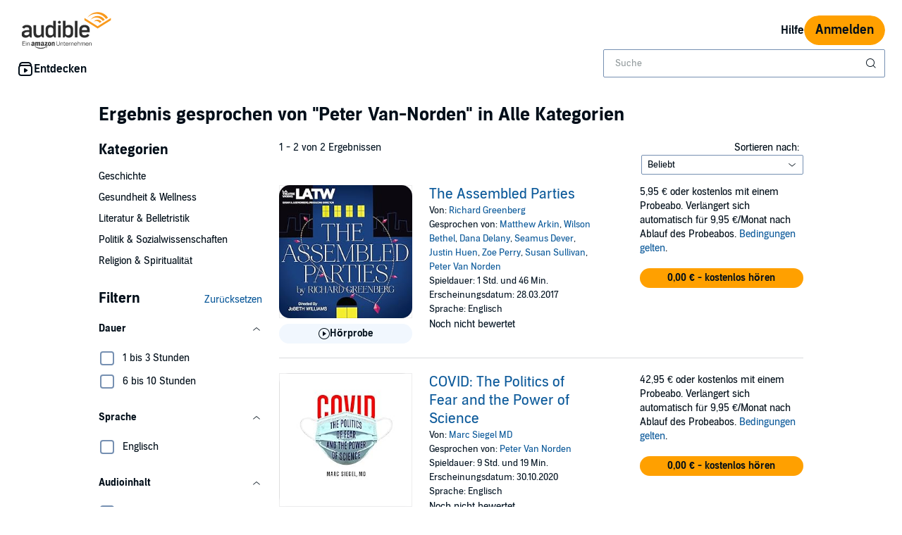

--- FILE ---
content_type: text/html;charset=UTF-8
request_url: https://www.audible.de/search?searchNarrator=Peter+Van-Norden
body_size: 26590
content:
<!DOCTYPE html>
<html lang="de-DE">
<head>
  












    
    
        
            
            
                
                
            
        

        
        

        
            <link rel="dns-prefetch" href="">
        

        
            <link rel="preconnect" href="">
        
    












    
    
        <meta name="viewport" content="width=1040">
    

    
    






<link rel="icon" type="image/png" href="" sizes="16x16"/>
<link rel="icon" type="image/png" href="" sizes="32x32"/>
<link rel="icon" type="image/png" href="https://m.media-amazon.com/images/G/01/seo/creative/Audible_Google_Favicon_192px.png" sizes="192x192"/>
<link rel="icon" href="/favicon.ico">









<link rel="apple-touch-icon-precomposed" href="https://m.media-amazon.com/images/G/01/Audible/images/navigation/MobileWeb_IOSandAndroid_460._SY120_CB651482445_.png"/>
<link rel="apple-touch-icon-precomposed" sizes="152x152" href="https://m.media-amazon.com/images/G/01/Audible/images/navigation/MobileWeb_IOSandAndroid_460._SY152_CB651482445_.png"/>
<link rel="apple-touch-icon-precomposed" sizes="167x167" href="https://m.media-amazon.com/images/G/01/Audible/images/navigation/MobileWeb_IOSandAndroid_460._SY167_CB651482445_.png"/>
<link rel="apple-touch-icon-precomposed" sizes="180x180" href="https://m.media-amazon.com/images/G/01/Audible/images/navigation/MobileWeb_IOSandAndroid_460._SY180_CB651482445_.png"/>





<style>
    :not(:defined):not(adbl-legacy-style-scope) {
        visibility: hidden;
    }

    adbl-page:not(:defined) > * {
        display: none;
    }

    #adbl-loader {
        position: absolute;
        top: 0;
        bottom: 0;
        right: 0;
        left: 0;
        opacity: 1;
        z-index: 200;
        display: flex;
        justify-content: center;
        align-items: center;
        background-color: var(--adbl-background, #ffffff);
        pointer-events: none;
    }

    adbl-page:not(:defined) > *,
    adbl-page:not([loaded]) #adbl-loader:not(.hide-loader) > * {
        opacity: 0;
    }

    adbl-page:not(:defined) > #adbl-loader,
    adbl-page:not([loaded]) > #adbl-loader,
    :not(adbl-page) #adbl-loader.hide-loader {
        opacity: 1;
    }

    #adbl-loader > svg path {
        fill: var(--adbl-accent, #ffa000);
    }

    #adbl-loader > img {
        width: 48px;
        height: 48px;
        position: absolute;
    }

    adbl-page[loaded]:defined > * {
        animation-duration: var(--adbl-page-fade-time, 0.5s);;
        animation-timing-function: ease-in-out;
        animation-delay: 0.5s;
        animation-direction: reverse;
        animation-fill-mode: both;
        animation-name: adbl-fade;
    }

    adbl-page[loaded]:defined.no-delay > * {
        animation-delay: 0s;
    }

    adbl-page[loaded]:defined #adbl-loader,
    :not(adbl-page) #adbl-loader.hide-loader {
        animation-duration: 0.5s;
        animation-timing-function: ease-in-out;
        animation-delay: 0.5s;
        animation-direction: normal;
        animation-fill-mode: both;
        animation-name: adbl-fade;
    }

    #adbl-loader > .spin {
        width: 96px;
        height: 96px;

        animation-duration: 0.5s;
        animation-timing-function: linear;
        animation-delay: 0s;
        animation-iteration-count: infinite;
        animation-direction: normal;
        animation-name: adbl-rotate;
    }

    adbl-page[loaded]:defined #adbl-loader > .spin,
    #adbl-loader.hide-loader > .spin {
        animation-iteration-count: 4;
    }

    @keyframes adbl-rotate {
        from {
            transform: rotate(0deg);
        }
        to {
            transform: rotate(360deg);
        }
    }

    @keyframes adbl-fade {
        from {
            opacity: 1;
        }
        to {
            opacity: 0;
        }
    }

</style>

<script type="text/javascript">
    document.addEventListener("adblPageLoaded", function (event) {
        const pageFadeIn = event.target.children[0];
        if (pageFadeIn) {
            pageFadeIn.addEventListener("animationend", function () {
                event.target.dataset.fadedIn = true;
            });
        }
    });
</script>
<noscript>
    <style type="text/css">
        .adbl-page .js-only-element {
            display: none !important;
        }

        adbl-page:not(:defined) > * {
            display: inherit;
        }
    </style>
</noscript>




    <script>
        var autocomplete_config = {};
        autocomplete_config.domain = "completion.amazon.co.uk";
        autocomplete_config.market = "36071";
        autocomplete_config.clientID = "audible-search-de@amazon.com/f33be4ff1407261ee1666df888cf523f4bf9e863";
        autocomplete_config.searchAlias = "eu-audible-de";
        autocomplete_config.apiEndpoint = "api.audible.de";
        autocomplete_config.acceptLanguage = "de-DE";
    </script>
<script type="importmap">{"imports":{"@amzn/audible-react-assets/react/jsx-dev-runtime":"https://m.media-amazon.com/images/S/sash/RCSaQFI2pddnS_m.js?awtFilename=@amzn/audible-react-assets/react/jsx-dev-runtime/index.esm.js","@amzn/audible-web-book-qa-client-application/sdk":"https://m.media-amazon.com/images/S/sash/857BqJU4hdFuhR5.js?awtFilename=@amzn/audible-web-book-qa-client-application/sdk/index.esm.js","@amzn/audible-react-assets/react":"https://m.media-amazon.com/images/S/sash/Fqh3XjOYxxN9zfF.js?awtFilename=@amzn/audible-react-assets/react/index.esm.js","@amzn/audible-web-example-lit-app/asset-path-resolution":"https://m.media-amazon.com/images/S/sash/ROIzad3LM-azZm5.js?awtFilename=@amzn/audible-web-example-lit-app/asset-path-resolution/index.esm.js","@amzn/audible-web-asset-override-synchronizer":"https://m.media-amazon.com/images/S/sash/UpD6ef87kxNIKky.js?awtFilename=@amzn/audible-web-asset-override-synchronizer/index.esm.js","@amzn/audible-web-example-react-app/core":"https://m.media-amazon.com/images/S/sash/TTuzesK4uxPdVL6.js?awtFilename=@amzn/audible-web-example-react-app/core/index.esm.js","@amzn/audible-web-example-react-app/sdk":"https://m.media-amazon.com/images/S/sash/CliM_jodp6dP0FK.js?awtFilename=@amzn/audible-web-example-react-app/sdk/index.esm.js","@amzn/audible-web-search-suggestion-client-assets/core":"https://m.media-amazon.com/images/S/sash/TTuzesK4uxPdVL6.js?awtFilename=@amzn/audible-web-search-suggestion-client-assets/core/index.esm.js","@amzn/audible-cross-domain-sso-assets":"https://m.media-amazon.com/images/S/sash/vAPSJcSpBE6Ab0h.js?awtFilename=@amzn/audible-cross-domain-sso-assets/index.esm.js","@amzn/audible-web-search-suggestion-client-assets":"https://m.media-amazon.com/images/S/sash/jAdB2-1VkO7W7OI.js?awtFilename=@amzn/audible-web-search-suggestion-client-assets/index.esm.js","@amzn/audible-react-assets/react/jsx-runtime":"https://m.media-amazon.com/images/S/sash/fkPzDFEfdqSXsdk.js?awtFilename=@amzn/audible-react-assets/react/jsx-runtime/index.esm.js","@amzn/audible-cross-domain-sso-assets/asset-path-resolution":"https://m.media-amazon.com/images/S/sash/atJMQDgfk92zRFa.js?awtFilename=@amzn/audible-cross-domain-sso-assets/asset-path-resolution/index.esm.js","@amzn/audible-web-search-suggestion-client-assets/asset-path-resolution":"https://m.media-amazon.com/images/S/sash/a9eqk7e-40nm5E6.js?awtFilename=@amzn/audible-web-search-suggestion-client-assets/asset-path-resolution/index.esm.js","@amzn/audible-react-assets/react-dom":"https://m.media-amazon.com/images/S/sash/LisyIc90NQSzVRx.js?awtFilename=@amzn/audible-react-assets/react-dom/index.esm.js","@amzn/audible-react-assets/react/compiler-runtime":"https://m.media-amazon.com/images/S/sash/J7tca-dU3XwBWOR.js?awtFilename=@amzn/audible-react-assets/react/compiler-runtime/index.esm.js","@amzn/audible-cross-domain-sso-assets/core":"https://m.media-amazon.com/images/S/sash/zPo3QuEkjxISoib.js?awtFilename=@amzn/audible-cross-domain-sso-assets/core/index.esm.js","@amzn/audible-web-asset-override-synchronizer/asset-path-resolution":"https://m.media-amazon.com/images/S/sash/S49BVLCY0SvQ-Ss.js?awtFilename=@amzn/audible-web-asset-override-synchronizer/asset-path-resolution/index.esm.js","@amzn/audible-web-player-client-assets/core":"https://m.media-amazon.com/images/S/sash/zPo3QuEkjxISoib.js?awtFilename=@amzn/audible-web-player-client-assets/core/index.esm.js","@amzn/audible-web-book-qa-client-application/core":"https://m.media-amazon.com/images/S/sash/gDuLggBjPhhd-fM.js?awtFilename=@amzn/audible-web-book-qa-client-application/core/index.esm.js","@amzn/audible-web-maven-client-application/core":"https://m.media-amazon.com/images/S/sash/aNQY8i5d2i7n-Ds.js?awtFilename=@amzn/audible-web-maven-client-application/core/index.esm.js","@amzn/audible-cross-domain-sso-assets/sdk":"https://m.media-amazon.com/images/S/sash/W5S3mt_Gb3fUzVu.js?awtFilename=@amzn/audible-cross-domain-sso-assets/sdk/index.esm.js","@amzn/audible-web-book-qa-client-application/lottie":"https://m.media-amazon.com/images/S/sash/n2BMGPppMuCmLkT.js?awtFilename=@amzn/audible-web-book-qa-client-application/lottie/index.esm.js","@amzn/audible-web-example-lit-app":"https://m.media-amazon.com/images/S/sash/BJ5i9DX62siyYNZ.js?awtFilename=@amzn/audible-web-example-lit-app/index.esm.js","@amzn/audible-web-book-qa-client-application":"https://m.media-amazon.com/images/S/sash/fEOigkWjO8mONxr.js?awtFilename=@amzn/audible-web-book-qa-client-application/index.esm.js","@amzn/audible-web-book-qa-client-application/asset-path-resolution":"https://m.media-amazon.com/images/S/sash/_PgyLH2GCzfiKNF.js?awtFilename=@amzn/audible-web-book-qa-client-application/asset-path-resolution/index.esm.js","@amzn/audible-web-maven-client-application":"https://m.media-amazon.com/images/S/sash/RyzqgpexKOKmn-6.js?awtFilename=@amzn/audible-web-maven-client-application/index.esm.js","@amzn/audible-web-player-client-assets":"https://m.media-amazon.com/images/S/sash/vefBTat8lLpDxfG.js?awtFilename=@amzn/audible-web-player-client-assets/index.esm.js","@amzn/audible-web-example-lit-app/sdk":"https://m.media-amazon.com/images/S/sash/9Rs8vITOCNxaL94.js?awtFilename=@amzn/audible-web-example-lit-app/sdk/index.esm.js","@amzn/audible-react-assets/asset-path-resolution":"https://m.media-amazon.com/images/S/sash/2jjaBrCOikjFLzf.js?awtFilename=@amzn/audible-react-assets/asset-path-resolution/index.esm.js","@amzn/audible-react-assets/react-dom/client":"https://m.media-amazon.com/images/S/sash/_Uhp9t1DMRU9Qi9.js?awtFilename=@amzn/audible-react-assets/react-dom/client/index.esm.js","@amzn/audible-web-player-client-assets/asset-path-resolution":"https://m.media-amazon.com/images/S/sash/rYEeyx1MHXDf_i3.js?awtFilename=@amzn/audible-web-player-client-assets/asset-path-resolution/index.esm.js","@amzn/audible-web-maven-client-application/lottie":"https://m.media-amazon.com/images/S/sash/yqOlNrwCtgmZ0Rf.js?awtFilename=@amzn/audible-web-maven-client-application/lottie/index.esm.js","@amzn/audible-web-example-react-app/asset-path-resolution":"https://m.media-amazon.com/images/S/sash/4XrCb8Pq9QbOAmS.js?awtFilename=@amzn/audible-web-example-react-app/asset-path-resolution/index.esm.js","@amzn/audible-react-assets/react-dom/test-utils":"https://m.media-amazon.com/images/S/sash/OkXbLojmfFSs6I9.js?awtFilename=@amzn/audible-react-assets/react-dom/test-utils/index.esm.js","@amzn/audible-web-search-suggestion-client-assets/sdk":"https://m.media-amazon.com/images/S/sash/ycSYTZz-5Qhj1BG.js?awtFilename=@amzn/audible-web-search-suggestion-client-assets/sdk/index.esm.js","@amzn/audible-web-player-client-assets/sdk":"https://m.media-amazon.com/images/S/sash/lbFtDjuHEiD4SLh.js?awtFilename=@amzn/audible-web-player-client-assets/sdk/index.esm.js","@amzn/audible-web-example-react-app":"https://m.media-amazon.com/images/S/sash/7yNp1DM8WWr_Oy9.js?awtFilename=@amzn/audible-web-example-react-app/index.esm.js","@amzn/audible-web-maven-client-application/asset-path-resolution":"https://m.media-amazon.com/images/S/sash/LHhFjAY3Egn5Z96.js?awtFilename=@amzn/audible-web-maven-client-application/asset-path-resolution/index.esm.js","@amzn/audible-web-book-qa-client-application/marked":"https://m.media-amazon.com/images/S/sash/f8ntqq2kwxeJzDk.js?awtFilename=@amzn/audible-web-book-qa-client-application/marked/index.esm.js","@amzn/audible-react-assets":"https://m.media-amazon.com/images/S/sash/R9-4oRr_8tE2O02.js?awtFilename=@amzn/audible-react-assets/index.esm.js","@amzn/audible-web-example-lit-app/core":"https://m.media-amazon.com/images/S/sash/oO0lXgsMdYdvoHZ.js?awtFilename=@amzn/audible-web-example-lit-app/core/index.esm.js","@amzn/audible-react-assets/react-dom/profiling":"https://m.media-amazon.com/images/S/sash/_LoiOdRqDdM7zsd.js?awtFilename=@amzn/audible-react-assets/react-dom/profiling/index.esm.js"}}</script>
<!-- Begin FlushAudibleAssetsTag -->
<script type='text/javascript'>
    if (!window.__awtWeblabs__) {
        window.__awtWeblabs__ = {};
    }
</script>
<!-- End FlushAudibleAssetsTag -->
<link rel="stylesheet" href="https://m.media-amazon.com/images/I/71D0-BYgvjL.css?AUIClients/AudibleBrickCitySkin" />
<link rel="stylesheet" href="https://m.media-amazon.com/images/I/21LOsTtnjYL.css?AUIClients/AudibleWebNavigationAssets" />
<link rel="stylesheet" href="https://m.media-amazon.com/images/I/01-lhJpSCZL.css?AUIClients/AudibleSearchContentAssets" />
<link rel="stylesheet" href="https://m.media-amazon.com/images/I/011oRzSWmDL.css?AUIClients/AudibleAuthorProfilePageAssets" />
<link rel="stylesheet" href="https://m.media-amazon.com/images/I/215XsPC5kwL.css?AUIClients/AudibleProductContentAssets" />
<link rel="stylesheet" href="https://m.media-amazon.com/images/I/017c-E3u2tL._RC|01BVRyXJHhL.css,21BNpZEaA8L.css_.css?AUIClients/AudibleBuyBoxAssets" />
<link rel="stylesheet" href="https://m.media-amazon.com/images/I/01PIy4uOPtL.css?AUIClients/AudibleWebSearchAssets" />
<link rel="stylesheet" href="https://m.media-amazon.com/images/I/012TDX1mv5L.css?AUIClients/AudibleWebNotificationAssets" />







    
        <title>Peter Van-Norden (Sprecher) Hörbücher  | Audible.de</title>
    
    
    
        <meta name="description" content="Entdecken Sie alle Hörbücher gesprochen von Peter Van-Norden  auf Audible.de. 1 Hörbuch Ihrer Wahl pro Monat. Der erste Monat geht auf uns.">
    
    
    
        <link rel="canonical" href="https://www.audible.de/search?searchNarrator=Peter+Van-Norden" />
    

    

    

    

    

    

    

    
        
            <meta name="google-site-verification" content="dl4t6GidKhRJI5C7J6yVpN6kHJQve2wnfjhsHiQ0xy0">
        

    
         
             <meta name="msvalidate.01" content="250EEA2B67A0CAF7FFE7CE6E8C5BEEFE" />
         


















<script type="application/ld+json">
{
  "@context" : "http://schema.org",
  "@type" : "Organization",
  "name" : "Audible",
  "url" : "https://www.audible.de",
  "logo": "https://images-na.ssl-images-amazon.com/images/G/01/audiblemobile/store/image/favicons/icons310px.png",



  "address": {
    "@type": "PostalAddress",

    "addressCountry": "Deutschland", 

    "addressLocality": "Berlin", 

    "addressRegion": "Berlin", 


    "streetAddress": "Schumannstr. 6",

    "postalCode": "10115"
  },
  "telephone": "0800 58900 73",
  "contactPoint" : [{
    "@type" : "ContactPoint",
    "telephone" : "+49 800 58900 73",
    "contactType" : "customer service",

    "areaServed" : [
      "DE", "CH", "AT"
    ],


    "availableLanguage" : [
      "German"
    ],

    "contactOption" : "TollFree"
  }]
}
</script><script type="module" async src="https://d2jpk0qucvwmsj.cloudfront.net/mosaic-versions/be3fb479-3de0-40d0-93f9-5040ee040cdd/www/audible-design-system.bundle.esm.js" crossorigin="anonymous"></script>
  <link rel="stylesheet" href="https://d2jpk0qucvwmsj.cloudfront.net/mosaic-versions/be3fb479-3de0-40d0-93f9-5040ee040cdd/www/audible-design-system.css"/>
  </head>
<body>
    <adbl-style-scope>
        <adbl-skip-link></adbl-skip-link>
    </adbl-style-scope>
    <div class="adbl-page desktop">
    
        <div id="top-gdpr" class="slot topSlot">
            <div id="consent_blackbar"></div></div>
        <div id="top-customer-notifications" class="slot topSlot">
            </div>
        <div id="top-0" class="slot topSlot">
            </div>
        <div id="nav-header" class="slot topSlot">
                    












<adbl-style-scope>
    <adbl-theme mode="light">
        <adbl-nav-header>
            
            

            
            
                
            
            
            <a href="/" slot="logo" class="bc-pub-block bc-pub-block ui-it-header-logo js-only-element">
                
                    
                    
                        <img src="https://images-na.ssl-images-amazon.com/images/G/03/AudibleDE/de_DE/img2/site/logo/audible_logo_de._CB294884942_.svg" alt="Audible, ein Amazon-Unternehmen" width="140" style="max-height: 54px" />
                    
                
            </a>

            
            

            
            
            
            
                
            
            
            
                <adbl-nav-link slot="utility" variant="secondary" href="https://hilfe.audible.de">
                    Hilfe
                </adbl-nav-link>
            

            

            
            

            
            
                
                
                <adbl-button variant="primary" class="ui-it-sign-in-link" slot="utility"
                             href="/audible/signinRedirect?maxAge=900&amp;maxAuthAge=1209600&amp;returnUrl=https://www.audible.de/search?searchNarrator%3DPeter%2BVan-Norden%26&amp;pageIdent&amp;requesterWidgetName=audible-navigation-header-controller&amp;requesterPageId=search&amp;forceLogin=false">Anmelden</adbl-button>
            

            
            
            
            <adbl-nav-mega-menu label="Entdecken" icon="discover">
                



    <adbl-nav-list label="Kategorien">
        
            
            
                
            
            <adbl-nav-link variant="tertiary" href="/categories">Alle Kategorien anzeigen</adbl-nav-link>
        
            
            
                
            
            <adbl-nav-link variant="tertiary" href="/cat/Krimis-Thriller/Thriller-Hoerbuecher/16209934031">Thriller</adbl-nav-link>
        
            
            
                
            
            <adbl-nav-link variant="tertiary" href="/cat/Science-Fiction-Fantasy/Fantasy-Hoerbuecher/16245831031">Fantasy</adbl-nav-link>
        
            
            
                
            
            <adbl-nav-link variant="tertiary" href="/cat/Literatur-Belletristik-Hoerbuecher/16209739031">Belletristik</adbl-nav-link>
        
            
            
                
            
            <adbl-nav-link variant="tertiary" href="/cat/Krimis-Thriller/Krimis-Hoerbuecher/16209919031">Krimis</adbl-nav-link>
        
            
            
                
            
            <adbl-nav-link variant="tertiary" href="/cat/Politik-Sozialwissenschaften-Hoerbuecher/16244720031">Politik & Sozialwissenschaften</adbl-nav-link>
        
            
            
                
            
            <adbl-nav-link variant="tertiary" href="/cat/Comedy-Humor/Literatur-Belletristik-Hoerbuecher/16209809031">Humor & Satire</adbl-nav-link>
        
            
            
                
            
            <adbl-nav-link variant="tertiary" href="/cat/Biografien-Erinnerungen-Hoerbuecher/16206636031">Biografien</adbl-nav-link>
        
            
            
                
            
            <adbl-nav-link variant="tertiary" href="/cat/Literatur-Belletristik/Historische-Romane-Hoerbuecher/16209795031">Historische Romane</adbl-nav-link>
        
            
            
                
            
            <adbl-nav-link variant="tertiary" href="/cat/Literatur-Belletristik/Klassiker-Hoerbuecher/16209762031">Klassiker</adbl-nav-link>
        
            
            
                
            
            <adbl-nav-link variant="tertiary" href="/cat/Beziehungen-Elternschaft-persoenliche-Entwicklung-Hoerbuecher/16244863031">Ratgeber</adbl-nav-link>
        
            
            
                
            
            <adbl-nav-link variant="tertiary" href="/cat/Kinder-Hoerbuecher-Hoerbuecher/16214666031">Kinder-Hörbücher</adbl-nav-link>
        
    </adbl-nav-list>


                



    <adbl-nav-list label="Stöbern">
        
            
            
                
            
            <adbl-nav-link variant="tertiary" href="/ep/hoerbuecher">Hörbücher</adbl-nav-link>
        
            
            
                
            
            <adbl-nav-link variant="tertiary" href="/ep/hoerspiele">Hörspiele</adbl-nav-link>
        
            
            
                
            
            <adbl-nav-link variant="tertiary" href="/adblbestsellers">Bestseller</adbl-nav-link>
        
            
            
                
            
            <adbl-nav-link variant="tertiary" href="/newreleases">Neuerscheinungen</adbl-nav-link>
        
            
            
                
            
            <adbl-nav-link variant="tertiary" href="/ep/top-10-hoerbuecher">Top 10 Hörbücher</adbl-nav-link>
        
            
            
                
            
            <adbl-nav-link variant="tertiary" href="/ep/dauerbrenner">Dauerbrenner</adbl-nav-link>
        
            
            
                
            
            <adbl-nav-link variant="tertiary" href="/ep/buchpreise">Preisgekrönte Bücher</adbl-nav-link>
        
            
            
                
            
            <adbl-nav-link variant="tertiary" href="/ep/autoren">Beliebte Autoren</adbl-nav-link>
        
            
            
                
            
            <adbl-nav-link variant="tertiary" href="/ep/grossartige-stimmen">Beliebte Sprecher</adbl-nav-link>
        
            
            
                
            
            <adbl-nav-link variant="tertiary" href="/ep/hoerbuch-serien">Beliebte Serien</adbl-nav-link>
        
            
            
                
            
            <adbl-nav-link variant="tertiary" href="/ep/englische-hoerbuecher">Englische Hörbücher</adbl-nav-link>
        
            
            
                
            
            <adbl-nav-link variant="tertiary" href="/coming-soon">Bald bei Audible</adbl-nav-link>
        
            
            
                
            
            <adbl-nav-link variant="tertiary" href="/ep/apps">Audible App</adbl-nav-link>
        
            
            
                
            
            <adbl-nav-link variant="tertiary" href="/ep/gutschein-einloesen">Gutscheine einlösen</adbl-nav-link>
        
            
            
                
            
            <adbl-nav-link variant="tertiary" href="/ep/geschenke-abholen">Geschenke abholen</adbl-nav-link>
        
            
            
                
            
            <adbl-nav-link variant="tertiary" href="/mk/g/geschenke-center">Audible verschenken</adbl-nav-link>
        
    </adbl-nav-list>


                



    <adbl-nav-list label="Enthalten im Abo">
        
            
            
                
            
            <adbl-nav-link variant="tertiary" href="/ep/enthalten-im-audible-abo">Alle Inhalte auf einen Blick</adbl-nav-link>
        
            
            
                
            
            <adbl-nav-link variant="tertiary" href="/most-listened-audiobooks">Meistgehörte Titel</adbl-nav-link>
        
            
            
                
            
            <adbl-nav-link variant="tertiary" href="/search?audible_programs=28134581031&amp;node=16214666031">Kinderhörspiele</adbl-nav-link>
        
            
            
                
            
            <adbl-nav-link variant="tertiary" href="/ep/aop-alle-podcasts">Original Podcasts</adbl-nav-link>
        
    </adbl-nav-list>


            </adbl-nav-mega-menu>

            
            

            
            
            
            
            

            
            
                
                    
                    <div style="width: 400px" slot="search">
                        <adbl-legacy-style-scope class="adbl-light">
                            














  

  
    
  
  
  
  
  
  
  


  

  
















  



 












<div  class="bc-section
    
    
    
      
      
      
      bc-a11y-dynamic-skiplink-target" style="" data-bc-a11y-dynamic-skiplink-display-value='Suchfeld'
        data-bc-a11y-dynamic-skiplink-feature='search-box-skipLink' tabindex='-1'>
  
      

      
        
    
    









































  
  
    
      
        
        
        








<input type="hidden" name="search-by" value="Von:" id="search-by" >

        
        








<input type="hidden" name="search-author" value="Autor" id="search-author" >

        
        








<input type="hidden" name="search-author-image-ph" value="https://m.media-amazon.com/images/G/01/AUDIBLE-ASCIR-AUTHORPROFILE-XYC12/author_WERSCB_placeholder_QS_2x.png" id="search-author-image-ph" >

        
        








<input type="hidden" name="search-series" value="Serie" id="search-series" >

        
          
            








<input type="hidden" name="search-trending-search" value="true" id="search-trending-search" >

          
          
        
        
        








<input type="hidden" name="ref-override" value="" id="adbl-nav-search-ref-override" >


        







































  























  



 












<div  class="bc-section
    
    
    
      
      
      
      bc-autocomplete bc-autocomplete-has-icon search-autocomplete" style="" >
  
      

      
        
  
    
      
      <form role="search" action="/search">
        <label>
          <span class="bc-text
    
    
    
    bc-color-base"  >
    <div id="eac-combobox" role="combobox" aria-expanded="false" aria-owns="ac-listbox" aria-haspopup="listbox">
      <input type="search" autocomplete="off" class="bc-input bc-color-border-focus bc-color-base bc-color-background-base bc-color-border-base" value="" data-initial-value=""data-results-label-template="{} Ergebnissen"data-one-result-label="1 Ergebnis"data-no-results-label="Keine Ergebnisse"id="header-search" placeholder="Suche" name="keywords" aria-label="Suchen Sie nach Hörbüchern, Hörspielen und Audible Original Podcasts" aria-live="assertive" aria-autocomplete="both" aria-controls="ac-listbox" role="combobox" />
    </div>
    
      
        
        
          <button aria-label="Suche absenden" class="bc-icon bc-icon-search bc-color-base bc-autocomplete-icon"></button>
        
      
    

    





















 
















<div  class="bc-box
		
			bc-box-padding-none
			bc-color-background-base 
			bc-autocomplete-suggestions-wrapper bc-pub-hidden
    
    
    
		
    bc-box-border" data-prompt-placement='none' >
	
			
      
        
      
        
        
          <div class="bc-autocomplete-suggestion-row bc-autocomplete-no-results bc-pub-hidden">Keine Ergebnisse</div>
          <div class="bc-autocomplete-suggestion-row bc-autocomplete-trending-search bc-pub-hidden"><span class="bc-text
    
    bc-size-overline"  >
    Vorgeschlagene Suchbegriffe
  </span></div>
          <ul class="bc-autocomplete-suggestions-container" role="listbox" id="ac-listbox"></ul>
        
      
      
          
        
    
      
  
</div>

  </span>
        </label>
      </form>
    
    
  

      
  
</div>


      
      
    
  


  
      
  
</div>


  


                        </adbl-legacy-style-scope>
                    </div>
                
                
            
        </adbl-nav-header>
    </adbl-theme>
</adbl-style-scope></div>
            <div
            role="main"
            class="adbl-main"
            id="adbl-main"
            aria-label="Audible-Suche"
        >
            <div id="top-2" class="slot topSlot">
                </div>
            <div id="top-3" class="slot topSlot">
                
















  



 












<div  class="bc-section
    bc-spacing-base 
    bc-spacing-top-base 
    
      
      
      
      bc-container" style="" >
  
      

      
        





















    



  



  



  



<h1  class="bc-heading
    bc-color-base
    
    
    
    
    
    
    bc-text-bold" >Ergebnis
 gesprochen von <span class="bc-text
    
    
    
    
    bc-text-bold"  >"Peter Van-Norden"</span> in Alle Kategorien</h1>
















<div data-overlayClass="" class="bc-modal  bc-modal-closeable" id="gemini_searchFeedback_modal" >
    
        
        
            <div class="bc-modal-content">
                


















































 
















<div  class="bc-box
		
			bc-box-padding-none
			
			bc-modal-content-box bc-color-background-base 
    
    
    
		bc-text-left" role='dialog' aria-label='' >
	
			
      
        
    
        





















 
















<div  class="bc-box
		
			bc-box-padding-small
			
			bc-modal-header"  >
	
			
      
        
            









 







<div id="" class="bc-row
    bc-modal-header-row bc-text-left"  style="">
    
                























  



  



  



<h3  class="bc-heading
    bc-color-base
    bc-core-modal-title bc-inline-block 
    
    
    
    bc-size-medium 
    
    bc-text-bold" ></h3>

                
                    










 











<div tabindex="0" role="button" aria-label="Schließen" class="bc-trigger

bc-pub-float-right modal-close
bc-trigger-toggle-modal">
  
                        












	
	
	
	








<i aria-hidden="true" class="bc-icon
	bc-icon-fill-base
	bc-icon-close-s3
	
	bc-icon-close 
	bc-icon-size-medium 
	bc-color-base" >
</i>
                    
</div>

                
            
</div>

        
      
  
</div>

    
    





















 
















<div  class="bc-box
		
			bc-box-padding-small
			
			bc-modal-content-overflow"  >
	
			
      
        
        
 

  
<span class="bc-text
    
    
    
    bc-color-secondary"  >
















  



 












<div id="search_feedback_error_message" class="bc-section
    bc-spacing-s3" style="" >
  
      

      
        













	





    






    



































 
















<div  class="bc-box
		
    
    
		
    
		bc-palette-default" role='alert' >
	
			
        <div class="bc-box-padding-small
		bc-color-secondary
		bc-inline-alert-error 
    
      bc-color-background-base"  >
          
    









 








<div id="" class="bc-row-responsive
    
    
    bc-spacing-none"   style="">
    
        












































 



<div   class="bc-col-responsive
    
    
    
    bc-text-right 

    bc-col-1">
    
            <i aria-hidden="true" class="bc-icon
	bc-icon-fill-error
	bc-icon-exclamation-triangle-s2
	
	bc-icon-exclamation-triangle 
	bc-icon-size-small 
	bc-color-error" >
</i>
        
</div>


        












































 



<div   class="bc-col-responsive
    
    
    
    

    bc-col-11">
    
            
















  



 












<div  class="bc-section" style="" >
  
      

      
        
                <span class="bc-text
    
    
    
    bc-color-error 
    bc-text-bold"  >
                
            </span>
            
      
  
</div>


            

            
        
</div>


        
    
</div>


        </div>
      
      
  
</div>

      
  
</div>

 

  
<span class="bc-text
    
    bc-size-heading2" id="search_feedback_heading" ></span>
















  



 












<div  class="bc-section
    
    bc-spacing-top-s3" style="" >
  
      

      
        



























<span>
 	<ul  class="bc-list
	
    bc-spacing-s3 
    
    
    
    
    
    
    
    
    
    bc-list-nostyle">



















<li class="bc-list-item
	
    bc-spacing-s2" >
    





























<div id="" class="bc-checkbox">
	<label class="bc-label-wrapper "
    for="notFound">
    <div class="bc-checkbox-wrapper">
        <input type="checkbox"
    id="notFound" 
    name="notFound" 
    
    
    
    autocomplete="off" />
            <span class="bc-checkbox-icon-container bc-color-border-base">
            <span class="bc-checkbox-icon-inner">
                <div class="bc-color-background-active bc-checkbox-check">
                    












	
	
	
	








<i aria-hidden="true" class="bc-icon
	bc-icon-fill-inverse
	bc-icon-check-s2
	bc-checkbox-icon 
	bc-icon-check 
	
	bc-color-inverse" >
</i>
                </div>
            </span>
        </span>
    </div>
    <span class="bc-checkbox-label bc-size-callout">
        
    </span>
	</label>
</div>

</li>




















<li class="bc-list-item
	
    bc-spacing-s2" >
    





























<div id="" class="bc-checkbox">
	<label class="bc-label-wrapper "
    for="notRelevant">
    <div class="bc-checkbox-wrapper">
        <input type="checkbox"
    id="notRelevant" 
    name="notRelevant" 
    
    
    
    autocomplete="off" />
            <span class="bc-checkbox-icon-container bc-color-border-base">
            <span class="bc-checkbox-icon-inner">
                <div class="bc-color-background-active bc-checkbox-check">
                    












	
	
	
	








<i aria-hidden="true" class="bc-icon
	bc-icon-fill-inverse
	bc-icon-check-s2
	bc-checkbox-icon 
	bc-icon-check 
	
	bc-color-inverse" >
</i>
                </div>
            </span>
        </span>
    </div>
    <span class="bc-checkbox-label bc-size-callout">
        
    </span>
	</label>
</div>

</li>




















<li class="bc-list-item
	
    bc-spacing-s2" >
    





























<div id="" class="bc-checkbox">
	<label class="bc-label-wrapper "
    for="notAppropriate">
    <div class="bc-checkbox-wrapper">
        <input type="checkbox"
    id="notAppropriate" 
    name="notAppropriate" 
    
    
    
    autocomplete="off" />
            <span class="bc-checkbox-icon-container bc-color-border-base">
            <span class="bc-checkbox-icon-inner">
                <div class="bc-color-background-active bc-checkbox-check">
                    












	
	
	
	








<i aria-hidden="true" class="bc-icon
	bc-icon-fill-inverse
	bc-icon-check-s2
	bc-checkbox-icon 
	bc-icon-check 
	
	bc-color-inverse" >
</i>
                </div>
            </span>
        </span>
    </div>
    <span class="bc-checkbox-label bc-size-callout">
        
    </span>
	</label>
</div>

</li>




















<li class="bc-list-item
	
    bc-spacing-s2" >
    





























<div id="" class="bc-checkbox">
	<label class="bc-label-wrapper "
    for="other">
    <div class="bc-checkbox-wrapper">
        <input type="checkbox"
    id="other" 
    name="other" 
    
    
    
    autocomplete="off" />
            <span class="bc-checkbox-icon-container bc-color-border-base">
            <span class="bc-checkbox-icon-inner">
                <div class="bc-color-background-active bc-checkbox-check">
                    












	
	
	
	








<i aria-hidden="true" class="bc-icon
	bc-icon-fill-inverse
	bc-icon-check-s2
	bc-checkbox-icon 
	bc-icon-check 
	
	bc-color-inverse" >
</i>
                </div>
            </span>
        </span>
    </div>
    <span class="bc-checkbox-label bc-size-callout">
        
    </span>
	</label>
</div>

</li>




















<li class="bc-list-item
	
    bc-spacing-s2" >
    
 

  
<span class="bc-text
    
    
    
    
    bc-text-bold"  ></span>










 



  
  
  
   
   
   

   
   
   
   

   
   
   
   




<div   class="bc-col
    
    
    bc-spacing-top-none 
    bc-text-right 
    bc-col-last 

    bc-col-3">
    
 

  
<span class="bc-text" id="search_feedback_text_input_charcount" >0/200</span>
</div>













	


	

	

	
	<textarea class="bc-input
			bc-color-base
			bc-color-border-focus
			
	        
	        
	          bc-color-border-base
	        
	    
		  
	    bc-spacing-top-s3" id="freeformText" 
		
		
		name="freeformText" 
		maxLength="200" 
		
		style="height:8em;" role="textbox" aria-multiline="true"></textarea>

</li>




















<li class="bc-list-item" >
    
</li>
</ul>
</span>









<input type="hidden" name="keyword" value="" id="keyword" >









<input type="hidden" name="search_feedback_toast_message" value="" id="search_feedback_toast_message" >

      
  
</div>











 



  
  
  
   
   
   

   
   
   
   

   
   
   
   




<div   class="bc-col
    
    
    bc-spacing-top-none 
    bc-text-right 
    bc-col-last 

    bc-col-3">
    










 











<div id="close_search_feedback_modal" 

data-trigger="gemini_searchFeedback_modal" class="bc-trigger


bc-trigger-modal">
  



















 
 


  
  
  
  
  
  



  
    
  
  



  













  

  

  

  
    
    <span class="bc-button
  bc-button-secondary
  
  bc-spacing-s1 
  
  bc-button-small 
  bc-button-inline">
      <button class="bc-button-text"  type="button" tabindex="0">
        <span class="bc-text
    bc-button-text-inner 
    bc-size-action-small"  >
    
    
  </span>
      </button>
    </span>
  


</div>




















 
 


  
  
  
  
  
  



  
    
  
  















  

  

  

  
    
    <span id="submit_button"
  
  
  
  class="bc-button
  bc-button-primary
  
  bc-spacing-s1 
  
  bc-button-small 
  bc-button-inline">
      <button class="bc-button-text"  type="button" tabindex="0">
        <span class="bc-text
    bc-button-text-inner 
    bc-size-action-small"  >
    
    
  </span>
      </button>
    </span>
  


</div>
</span>
    
      
  
</div>


      
  
</div>


            </div>
        
    
</div>
<form class="refinementsAndPagingForm keywordElements" data-form-id="keywords">
        








<input type="hidden" name="keywords" value=""  >









<input type="hidden" name="title" value=""  >









<input type="hidden" name="searchAuthor" value=""  >









<input type="hidden" name="searchNarrator" value="Peter Van-Norden"  >









<input type="hidden" name="searchProvider" value=""  >









<input type="hidden" name="audibleGroupID" value=""  >









<input type="hidden" name="hiddenBrowseNodes" value=""  >









<input type="hidden" name="skip_spell_correction" value=""  >









<input type="hidden" name="skip_query_understanding" value=""  >
</form>


      
  
</div>
</div>
            <div id="top-4" class="slot topSlot">
                </div>
            <div id="top-5" class="slot topSlot">
                </div>
            <div id="maven-container-slot" class="slot topSlot">
                </div>
            <div id="maven-open-button-slot" class="slot topSlot">
                </div>

            <div class="bc-container">
                









 








<div id="" class="bc-row-responsive"   style="">
    












































 



<div   class="bc-col-responsive
    
    
    
    

    bc-col-3">
    <div id="left-0" class="slot leftSlot">
                            </div>
                        <div id="left-1" class="slot leftSlot">
                            <form class="refinementsAndPagingForm refinementsForm" data-form-id="refinements" >
        <a class="bc-link
    bc-a11y-skiplink 
    
    bc-color-link" tabindex="0" data-bc-skiplink-target='product-list-a11y-skiplink-target' data-bc-skiplink-feature='search-content-skiplink' id="search-refinements-content-skiplink">Zur Produktliste springen</a><a class="bc-link
    bc-a11y-skiplink 
    
    bc-color-link" tabindex="0" data-bc-skiplink-target='pagination-a11y-skiplink-target' data-bc-skiplink-feature='search-pagination-skiplink' id="search-refinements-pagination-skiplink">Zur Seitennummerierung der Produktliste springen</a>























  



  



  



<h2 id="a-categories"  class="bc-heading
    bc-color-base
    
    bc-spacing-small 
    
    
    
    
    bc-text-bold" >Kategorien</h2>
<div class="linkListWrapper categories bc-a11y-dynamic-skiplink-target" tabindex="-1" data-bc-a11y-dynamic-skiplink-display-value="Sucheinschränkungen"
    data-bc-a11y-dynamic-skiplink-feature="search-refinements-skipLink" role="navigation" aria-labelledby='a-categories'>
            



























<span>
 	<ul  class="bc-list
	
    bc-spacing-medium 
    
    
    
    
    
    
    
    
    
    bc-list-nostyle">



















<li class="bc-list-item
	
    bc-spacing-mini" >
    <a class="bc-link
    refinementFormLink 
    
    bc-color-base" tabindex="0"  href="/search?node=16217764031&amp;searchNarrator=Peter+Van-Norden">Geschichte</a>
</li>




















<li class="bc-list-item
	
    bc-spacing-mini" >
    <a class="bc-link
    refinementFormLink 
    
    bc-color-base" tabindex="0"  href="/search?node=16217616031&amp;searchNarrator=Peter+Van-Norden">Gesundheit & Wellness</a>
</li>




















<li class="bc-list-item
	
    bc-spacing-mini" >
    <a class="bc-link
    refinementFormLink 
    
    bc-color-base" tabindex="0"  href="/search?node=16209739031&amp;searchNarrator=Peter+Van-Norden">Literatur & Belletristik</a>
</li>




















<li class="bc-list-item
	
    bc-spacing-mini" >
    <a class="bc-link
    refinementFormLink 
    
    bc-color-base" tabindex="0"  href="/search?node=16244720031&amp;searchNarrator=Peter+Van-Norden">Politik & Sozialwissenschaften</a>
</li>




















<li class="bc-list-item
	
    bc-spacing-mini" >
    <a class="bc-link
    refinementFormLink 
    
    bc-color-base" tabindex="0"  href="/search?node=16244918031&amp;searchNarrator=Peter+Van-Norden">Religion & Spiritualität</a>
</li>
</ul>
</span>









<input type="hidden" name="node" value=""  >
</div>

        <section class="otherFilters" role="navigation" aria-labelledby='a-filter-by'>
                









 








<div id="" class="bc-row-responsive"   style="">
    












































 



<div   class="bc-col-responsive
    
    
    
    

    bc-col-6">
    























  



  



  



<h2 id="a-filter-by"  class="bc-heading
    bc-color-base
    
    bc-spacing-mini 
    
    
    
    
    bc-text-bold" >Filtern</h2>

</div>













































 



<div   class="bc-col-responsive
    
    
    bc-spacing-top-micro 
    bc-text-right 

    bc-col-6">
    <a class="bc-link
    clearRefinementLink 
    
    bc-color-link" tabindex="0"  href="/search?searchNarrator=Peter+Van-Norden">Zurücksetzen</a>
</div>

</div>












<div class="bc-accordion
    bc-color-border-base
    bc-accordion-borderless
    bc-accordion-icon-position-" >
    















  
  
  
  
  
  
  



    



    



    



    








<div class="bc-accordion-row
    bc-color-border-base
    bc-accordion-icon-position-right
    bc-accordion-active 
    otherFilter-feature_seven_browse-bin" id="filter-row-1">
    <a class="bc-link
    bc-accordion-header bc-pub-clearfix otherFilter-feature_seven_browse-bin 
    
    bc-color-base" tabindex="0" aria-expanded="true" href role="button" aria-controls="filter-row-1_content" id="filter-row-1_toggle">
        





















 
















<div  class="bc-box
		
			bc-box-padding-mini
			
			bc-accordion-header-inner bc-accordion-header-content"  >
	
			
      
        
            
            <div class="bc-accordion-header-text-wrapper">
                
 

  
<span class="bc-text
    bc-pub-relative bc-accordion-header-text 
    bc-size-base 
    
    
    bc-text-bold"  >

                    Dauer

                </span>

                
  
<div class="bc-text
    bc-accordion-sub-header-text 
    bc-size-small 
    
    bc-color-secondary" id="filter-row-1_link" >
                    
                </div>
            </div>
        
            <div class="bc-accordion-chevron">
                












	
	
	
	








<i aria-hidden='true' 
	
		 aria-hidden="true" class="bc-icon
	bc-icon-fill-base
	bc-icon-chevron-down-s2
	bc-accordion-icon-inactive 
	bc-icon-chevron-down 
	
	bc-color-base" >
</i>
                












	
	
	
	








<i aria-hidden='true' 
	
		 aria-hidden="true" class="bc-icon
	bc-icon-fill-base
	bc-icon-chevron-up-s2
	bc-accordion-icon-active 
	bc-icon-chevron-up 
	
	bc-color-base" >
</i>
            </div>
        

        
      
  
</div>

    </a>

    





















 
















<div  class="bc-box
		
			bc-box-padding-mini
			
			bc-accordion-inner"  >
	
			
      
        
        <div id="filter-row-1_content" class="bc-accordion-inner-content" role="region" aria-labelledby="filter-row-1_toggle">
          



























<span>
 	<ul  class="bc-list
	radioListWrapper 
    
    
    
    
    
    
    
    
    
    
    bc-list-nostyle">



















<li class="bc-list-item
	
    bc-spacing-mini" >
    <a class="bc-link
    refinementFormRadio 
    
    bc-color-base" tabindex="0"  href="/search?feature_seven_browse-bin=16290274031&amp;searchNarrator=Peter+Van-Norden">



















    











<div id="" class="bc-checkbox
    
    
    
    bc-pub-block">
	<span class="bc-label-wrapper bc-pub-block">
    <div class="bc-checkbox-wrapper">
        <input type="checkbox"
    
    name="feature_seven_browse-bin" 
    value="16290274031" 
    
    
    autocomplete="off"
    aria-label="1 bis 3 Stunden"
    tabindex='-1' />
            <span class="bc-checkbox-icon-container bc-color-border-base">
            <span class="bc-checkbox-icon-inner">
                <div class="bc-color-background-active bc-checkbox-check">
                    












	
	
	
	








<i aria-hidden="true" class="bc-icon
	bc-icon-fill-inverse
	bc-icon-check-s2
	bc-checkbox-icon 
	bc-icon-check 
	
	bc-color-inverse" >
</i>
                </div>
            </span>
        </span>
    </div>
    <span class="bc-checkbox-label bc-size-callout">
        1 bis 3 Stunden
    </span>
	</span>
</div>
</a>
</li>




















<li class="bc-list-item
	
    bc-spacing-mini" >
    <a class="bc-link
    refinementFormRadio 
    
    bc-color-base" tabindex="0"  href="/search?feature_seven_browse-bin=16290276031&amp;searchNarrator=Peter+Van-Norden">



















    











<div id="" class="bc-checkbox
    
    
    
    bc-pub-block">
	<span class="bc-label-wrapper bc-pub-block">
    <div class="bc-checkbox-wrapper">
        <input type="checkbox"
    
    name="feature_seven_browse-bin" 
    value="16290276031" 
    
    
    autocomplete="off"
    aria-label="6 bis 10 Stunden"
    tabindex='-1' />
            <span class="bc-checkbox-icon-container bc-color-border-base">
            <span class="bc-checkbox-icon-inner">
                <div class="bc-color-background-active bc-checkbox-check">
                    












	
	
	
	








<i aria-hidden="true" class="bc-icon
	bc-icon-fill-inverse
	bc-icon-check-s2
	bc-checkbox-icon 
	bc-icon-check 
	
	bc-color-inverse" >
</i>
                </div>
            </span>
        </span>
    </div>
    <span class="bc-checkbox-label bc-size-callout">
        6 bis 10 Stunden
    </span>
	</span>
</div>
</a>
</li>
</ul>
</span>

        </div>
    
      
  
</div>

</div>
















  
  
  
  
  
  
  



    



    



    



    








<div class="bc-accordion-row
    bc-color-border-base
    bc-accordion-icon-position-right
    bc-accordion-active 
    otherFilter-feature_six_browse-bin" id="filter-row-2">
    <a class="bc-link
    bc-accordion-header bc-pub-clearfix otherFilter-feature_six_browse-bin 
    
    bc-color-base" tabindex="0" aria-expanded="true" href role="button" aria-controls="filter-row-2_content" id="filter-row-2_toggle">
        





















 
















<div  class="bc-box
		
			bc-box-padding-mini
			
			bc-accordion-header-inner bc-accordion-header-content"  >
	
			
      
        
            
            <div class="bc-accordion-header-text-wrapper">
                
 

  
<span class="bc-text
    bc-pub-relative bc-accordion-header-text 
    bc-size-base 
    
    
    bc-text-bold"  >

                    Sprache

                </span>

                
  
<div class="bc-text
    bc-accordion-sub-header-text 
    bc-size-small 
    
    bc-color-secondary" id="filter-row-2_link" >
                    
                </div>
            </div>
        
            <div class="bc-accordion-chevron">
                












	
	
	
	








<i aria-hidden='true' 
	
		 aria-hidden="true" class="bc-icon
	bc-icon-fill-base
	bc-icon-chevron-down-s2
	bc-accordion-icon-inactive 
	bc-icon-chevron-down 
	
	bc-color-base" >
</i>
                












	
	
	
	








<i aria-hidden='true' 
	
		 aria-hidden="true" class="bc-icon
	bc-icon-fill-base
	bc-icon-chevron-up-s2
	bc-accordion-icon-active 
	bc-icon-chevron-up 
	
	bc-color-base" >
</i>
            </div>
        

        
      
  
</div>

    </a>

    





















 
















<div  class="bc-box
		
			bc-box-padding-mini
			
			bc-accordion-inner"  >
	
			
      
        
        <div id="filter-row-2_content" class="bc-accordion-inner-content" role="region" aria-labelledby="filter-row-2_toggle">
          



























<span>
 	<ul  class="bc-list
	radioListWrapper 
    
    
    
    
    
    
    
    
    
    
    bc-list-nostyle">



















<li class="bc-list-item
	
    bc-spacing-mini" >
    <a class="bc-link
    refinementFormRadio 
    
    bc-color-base" tabindex="0"  href="/search?feature_six_browse-bin=16290310031&amp;searchNarrator=Peter+Van-Norden">



















    











<div id="" class="bc-checkbox
    
    
    
    bc-pub-block">
	<span class="bc-label-wrapper bc-pub-block">
    <div class="bc-checkbox-wrapper">
        <input type="checkbox"
    
    name="feature_six_browse-bin" 
    value="16290310031" 
    
    
    autocomplete="off"
    aria-label="Englisch"
    tabindex='-1' />
            <span class="bc-checkbox-icon-container bc-color-border-base">
            <span class="bc-checkbox-icon-inner">
                <div class="bc-color-background-active bc-checkbox-check">
                    












	
	
	
	








<i aria-hidden="true" class="bc-icon
	bc-icon-fill-inverse
	bc-icon-check-s2
	bc-checkbox-icon 
	bc-icon-check 
	
	bc-color-inverse" >
</i>
                </div>
            </span>
        </span>
    </div>
    <span class="bc-checkbox-label bc-size-callout">
        Englisch
    </span>
	</span>
</div>
</a>
</li>
</ul>
</span>

        </div>
    
      
  
</div>

</div>
















  
  
  
  
  
  
  



    



    



    



    








<div class="bc-accordion-row
    bc-color-border-base
    bc-accordion-icon-position-right
    bc-accordion-active 
    otherFilter-feature_twelve_browse-bin" id="filter-row-3">
    <a class="bc-link
    bc-accordion-header bc-pub-clearfix otherFilter-feature_twelve_browse-bin 
    
    bc-color-base" tabindex="0" aria-expanded="true" href role="button" aria-controls="filter-row-3_content" id="filter-row-3_toggle">
        





















 
















<div  class="bc-box
		
			bc-box-padding-mini
			
			bc-accordion-header-inner bc-accordion-header-content"  >
	
			
      
        
            
            <div class="bc-accordion-header-text-wrapper">
                
 

  
<span class="bc-text
    bc-pub-relative bc-accordion-header-text 
    bc-size-base 
    
    
    bc-text-bold"  >

                    Audioinhalt

                </span>

                
  
<div class="bc-text
    bc-accordion-sub-header-text 
    bc-size-small 
    
    bc-color-secondary" id="filter-row-3_link" >
                    
                </div>
            </div>
        
            <div class="bc-accordion-chevron">
                












	
	
	
	








<i aria-hidden='true' 
	
		 aria-hidden="true" class="bc-icon
	bc-icon-fill-base
	bc-icon-chevron-down-s2
	bc-accordion-icon-inactive 
	bc-icon-chevron-down 
	
	bc-color-base" >
</i>
                












	
	
	
	








<i aria-hidden='true' 
	
		 aria-hidden="true" class="bc-icon
	bc-icon-fill-base
	bc-icon-chevron-up-s2
	bc-accordion-icon-active 
	bc-icon-chevron-up 
	
	bc-color-base" >
</i>
            </div>
        

        
      
  
</div>

    </a>

    





















 
















<div  class="bc-box
		
			bc-box-padding-mini
			
			bc-accordion-inner"  >
	
			
      
        
        <div id="filter-row-3_content" class="bc-accordion-inner-content" role="region" aria-labelledby="filter-row-3_toggle">
          



























<span>
 	<ul  class="bc-list
	radioListWrapper 
    
    
    
    
    
    
    
    
    
    
    bc-list-nostyle">



















<li class="bc-list-item
	
    bc-spacing-mini" >
    <a class="bc-link
    refinementFormRadio 
    
    bc-color-base" tabindex="0"  href="/search?feature_twelve_browse-bin=16290280031&amp;searchNarrator=Peter+Van-Norden">



















    











<div id="" class="bc-checkbox
    
    
    
    bc-pub-block">
	<span class="bc-label-wrapper bc-pub-block">
    <div class="bc-checkbox-wrapper">
        <input type="checkbox"
    
    name="feature_twelve_browse-bin" 
    value="16290280031" 
    
    
    autocomplete="off"
    aria-label="Hörbuch"
    tabindex='-1' />
            <span class="bc-checkbox-icon-container bc-color-border-base">
            <span class="bc-checkbox-icon-inner">
                <div class="bc-color-background-active bc-checkbox-check">
                    












	
	
	
	








<i aria-hidden="true" class="bc-icon
	bc-icon-fill-inverse
	bc-icon-check-s2
	bc-checkbox-icon 
	bc-icon-check 
	
	bc-color-inverse" >
</i>
                </div>
            </span>
        </span>
    </div>
    <span class="bc-checkbox-label bc-size-callout">
        Hörbuch
    </span>
	</span>
</div>
</a>
</li>




















<li class="bc-list-item
	
    bc-spacing-mini" >
    <a class="bc-link
    refinementFormRadio 
    
    bc-color-base" tabindex="0"  href="/search?feature_twelve_browse-bin=16290284031&amp;searchNarrator=Peter+Van-Norden">



















    











<div id="" class="bc-checkbox
    
    
    
    bc-pub-block">
	<span class="bc-label-wrapper bc-pub-block">
    <div class="bc-checkbox-wrapper">
        <input type="checkbox"
    
    name="feature_twelve_browse-bin" 
    value="16290284031" 
    
    
    autocomplete="off"
    aria-label="Hörspiel oder Radio & TV"
    tabindex='-1' />
            <span class="bc-checkbox-icon-container bc-color-border-base">
            <span class="bc-checkbox-icon-inner">
                <div class="bc-color-background-active bc-checkbox-check">
                    












	
	
	
	








<i aria-hidden="true" class="bc-icon
	bc-icon-fill-inverse
	bc-icon-check-s2
	bc-checkbox-icon 
	bc-icon-check 
	
	bc-color-inverse" >
</i>
                </div>
            </span>
        </span>
    </div>
    <span class="bc-checkbox-label bc-size-callout">
        Hörspiel oder Radio & TV
    </span>
	</span>
</div>
</a>
</li>
</ul>
</span>

        </div>
    
      
  
</div>

</div>
















  
  
  
  
  
  
  



    



    



    



    








<div class="bc-accordion-row
    bc-color-border-base
    bc-accordion-icon-position-right
    bc-accordion-active 
    otherFilter-feature_nine_browse-bin" id="filter-row-4">
    <a class="bc-link
    bc-accordion-header bc-pub-clearfix otherFilter-feature_nine_browse-bin 
    
    bc-color-base" tabindex="0" aria-expanded="true" href role="button" aria-controls="filter-row-4_content" id="filter-row-4_toggle">
        





















 
















<div  class="bc-box
		
			bc-box-padding-mini
			
			bc-accordion-header-inner bc-accordion-header-content"  >
	
			
      
        
            
            <div class="bc-accordion-header-text-wrapper">
                
 

  
<span class="bc-text
    bc-pub-relative bc-accordion-header-text 
    bc-size-base 
    
    
    bc-text-bold"  >

                    Titelformat

                </span>

                
  
<div class="bc-text
    bc-accordion-sub-header-text 
    bc-size-small 
    
    bc-color-secondary" id="filter-row-4_link" >
                    
                </div>
            </div>
        
            <div class="bc-accordion-chevron">
                












	
	
	
	








<i aria-hidden='true' 
	
		 aria-hidden="true" class="bc-icon
	bc-icon-fill-base
	bc-icon-chevron-down-s2
	bc-accordion-icon-inactive 
	bc-icon-chevron-down 
	
	bc-color-base" >
</i>
                












	
	
	
	








<i aria-hidden='true' 
	
		 aria-hidden="true" class="bc-icon
	bc-icon-fill-base
	bc-icon-chevron-up-s2
	bc-accordion-icon-active 
	bc-icon-chevron-up 
	
	bc-color-base" >
</i>
            </div>
        

        
      
  
</div>

    </a>

    





















 
















<div  class="bc-box
		
			bc-box-padding-mini
			
			bc-accordion-inner"  >
	
			
      
        
        <div id="filter-row-4_content" class="bc-accordion-inner-content" role="region" aria-labelledby="filter-row-4_toggle">
          



























<span>
 	<ul  class="bc-list
	radioListWrapper 
    
    
    
    
    
    
    
    
    
    
    bc-list-nostyle">



















<li class="bc-list-item
	
    bc-spacing-mini" >
    <a class="bc-link
    refinementFormRadio 
    
    bc-color-base" tabindex="0"  href="/search?feature_nine_browse-bin=16290245031&amp;searchNarrator=Peter+Van-Norden">



















    











<div id="" class="bc-checkbox
    
    
    
    bc-pub-block">
	<span class="bc-label-wrapper bc-pub-block">
    <div class="bc-checkbox-wrapper">
        <input type="checkbox"
    
    name="feature_nine_browse-bin" 
    value="16290245031" 
    
    
    autocomplete="off"
    aria-label="Ungekürzt"
    tabindex='-1' />
            <span class="bc-checkbox-icon-container bc-color-border-base">
            <span class="bc-checkbox-icon-inner">
                <div class="bc-color-background-active bc-checkbox-check">
                    












	
	
	
	








<i aria-hidden="true" class="bc-icon
	bc-icon-fill-inverse
	bc-icon-check-s2
	bc-checkbox-icon 
	bc-icon-check 
	
	bc-color-inverse" >
</i>
                </div>
            </span>
        </span>
    </div>
    <span class="bc-checkbox-label bc-size-callout">
        Ungekürzt
    </span>
	</span>
</div>
</a>
</li>
</ul>
</span>

        </div>
    
      
  
</div>

</div>
















  
  
  
  
  
  
  



    



    



    



    








<div class="bc-accordion-row
    bc-color-border-base
    bc-accordion-icon-position-right
    bc-accordion-active 
    otherFilter-feature_three_browse-bin" id="filter-row-5">
    <a class="bc-link
    bc-accordion-header bc-pub-clearfix otherFilter-feature_three_browse-bin 
    
    bc-color-base" tabindex="0" aria-expanded="true" href role="button" aria-controls="filter-row-5_content" id="filter-row-5_toggle">
        





















 
















<div  class="bc-box
		
			bc-box-padding-mini
			
			bc-accordion-header-inner bc-accordion-header-content"  >
	
			
      
        
            
            <div class="bc-accordion-header-text-wrapper">
                
 

  
<span class="bc-text
    bc-pub-relative bc-accordion-header-text 
    bc-size-base 
    
    
    bc-text-bold"  >

                    Whispersync

                </span>

                
  
<div class="bc-text
    bc-accordion-sub-header-text 
    bc-size-small 
    
    bc-color-secondary" id="filter-row-5_link" >
                    
                </div>
            </div>
        
            <div class="bc-accordion-chevron">
                












	
	
	
	








<i aria-hidden='true' 
	
		 aria-hidden="true" class="bc-icon
	bc-icon-fill-base
	bc-icon-chevron-down-s2
	bc-accordion-icon-inactive 
	bc-icon-chevron-down 
	
	bc-color-base" >
</i>
                












	
	
	
	








<i aria-hidden='true' 
	
		 aria-hidden="true" class="bc-icon
	bc-icon-fill-base
	bc-icon-chevron-up-s2
	bc-accordion-icon-active 
	bc-icon-chevron-up 
	
	bc-color-base" >
</i>
            </div>
        

        
      
  
</div>

    </a>

    





















 
















<div  class="bc-box
		
			bc-box-padding-mini
			
			bc-accordion-inner"  >
	
			
      
        
        <div id="filter-row-5_content" class="bc-accordion-inner-content" role="region" aria-labelledby="filter-row-5_toggle">
          



























<span>
 	<ul  class="bc-list
	radioListWrapper 
    
    
    
    
    
    
    
    
    
    
    bc-list-nostyle">



















<li class="bc-list-item
	
    bc-spacing-mini" >
    <a class="bc-link
    refinementFormRadio 
    
    bc-color-base" tabindex="0"  href="/search?feature_three_browse-bin=16290362031&amp;searchNarrator=Peter+Van-Norden">



















    











<div id="" class="bc-checkbox
    
    
    
    bc-pub-block">
	<span class="bc-label-wrapper bc-pub-block">
    <div class="bc-checkbox-wrapper">
        <input type="checkbox"
    
    name="feature_three_browse-bin" 
    value="16290362031" 
    
    
    autocomplete="off"
    aria-label="Whispersync for Voice"
    tabindex='-1' />
            <span class="bc-checkbox-icon-container bc-color-border-base">
            <span class="bc-checkbox-icon-inner">
                <div class="bc-color-background-active bc-checkbox-check">
                    












	
	
	
	








<i aria-hidden="true" class="bc-icon
	bc-icon-fill-inverse
	bc-icon-check-s2
	bc-checkbox-icon 
	bc-icon-check 
	
	bc-color-inverse" >
</i>
                </div>
            </span>
        </span>
    </div>
    <span class="bc-checkbox-label bc-size-callout">
        Whispersync for Voice
    </span>
	</span>
</div>
</a>
</li>
</ul>
</span>

        </div>
    
      
  
</div>

</div>

</div>
</section>
        <noscript>
            



















 
 


  
  
  
  
  
  



  
  
    
  















  

  
    
    <span class="bc-button
  bc-button-primary">
      <button type="submit" class="bc-button-text" tabindex="0">
        <span class="bc-text
    bc-button-text-inner 
    bc-size-action-large"  >
    
    Abschicken
  </span>
      </button>
    </span>
  

  

  

</noscript>
    </form>
</div>

                        
</div>













































 



<div   class="bc-col-responsive
    
    
    
    

    bc-col-9">
    <div id="center-0" class="slot centerSlot">
                            </div>
                        <div id="center-1" class="slot centerSlot">
                            
















  



 












<div  class="bc-section
    bc-spacing-small" style="" >
  
      

      
        <div class="" id="search-results-summary">
            









 








<div id="" class="bc-row-responsive"   style="">
    












































 



<div   class="bc-col-responsive
    
    
    
    

    bc-col-7">
    
 

  
<span class="bc-text
    resultsSummarySubheading 
    
    
    bc-color-secondary"  >1 - 2 von 2 Ergebnissen</span>
</div>













































 



<div   class="bc-col-responsive
    
    
    
    bc-text-right 

    bc-col-5">
    <form class="refinementsAndPagingForm sortOptions" data-form-id="sort" autocomplete="off">
                            
 

  
<span class="bc-text" id="sortBy" >Sortieren nach:</span>



<span class="bc-letter-space bc-letter-space-micro"></span>











 








  
  








<span  class="bc-dropdown
    
    
    
    bc-dropdown-inline
    bc-dropdown-small">
    <select name="sort" 
    
    class="bc-input
		bc-color-base
    bc-color-border-focus
    bc-color-background-base
    
        
        
          bc-color-border-base
        
    
    
    
    refinementFormDropDown refinementDropdown-sort 
    bc-input-inline 
    bc-input-small"
    aria-labelledby='sortBy'>
      





 



<option selected 
    value="popularity-rank" class="" data-url='/search?searchNarrator=Peter+Van-Norden&amp;sort=popularity-rank' data-redirect='true' >
  Beliebt
</option>






 



<option value="price-asc-rank" class="" data-url='/search?searchNarrator=Peter+Van-Norden&amp;sort=price-asc-rank' data-redirect='true' >
  Preis: aufsteigend
</option>






 



<option value="price-desc-rank" class="" data-url='/search?searchNarrator=Peter+Van-Norden&amp;sort=price-desc-rank' data-redirect='true' >
  Preis: absteigend
</option>






 



<option value="review-rank" class="" data-url='/search?searchNarrator=Peter+Van-Norden&amp;sort=review-rank' data-redirect='true' >
  Durchschnitt Kundenbewertung
</option>






 



<option value="pubdate-desc-rank" class="" data-url='/search?searchNarrator=Peter+Van-Norden&amp;sort=pubdate-desc-rank' data-redirect='true' >
  Erscheinungsdatum: neu bis alt
</option>






 



<option value="pubdate-asc-rank" class="" data-url='/search?searchNarrator=Peter+Van-Norden&amp;sort=pubdate-asc-rank' data-redirect='true' >
  Erscheinungsdatum: alt bis neu
</option>






 



<option value="runtime-asc-rank" class="" data-url='/search?searchNarrator=Peter+Van-Norden&amp;sort=runtime-asc-rank' data-redirect='true' >
  Länge: kurz bis lang
</option>






 



<option value="runtime-desc-rank" class="" data-url='/search?searchNarrator=Peter+Van-Norden&amp;sort=runtime-desc-rank' data-redirect='true' >
  Länge: lang bis kurz
</option>






 



<option value="title-asc-rank" class="" data-url='/search?searchNarrator=Peter+Van-Norden&amp;sort=title-asc-rank' data-redirect='true' >
  Titel: A bis Z
</option>






 



<option value="title-desc-rank" class="" data-url='/search?searchNarrator=Peter+Van-Norden&amp;sort=title-desc-rank' data-redirect='true' >
  Titel: Z bis A
</option>

    </select>
    
    <i class="bc-icon bc-icon-chevron-down" aria-hidden="true"></i>
</span>
</form>
                    
</div>

</div>
</div>
    
      
  
</div>
</div>
                        <div id="center-2" class="slot centerSlot">
                            </div>
                        <div id="center-3" class="slot centerSlot">
                            







































  



 












<div  class="bc-section" style="" >
  
      

      
        
  

  






<div class="adbl-impression-container " data-widget="productList"
     >
  
    <div class="">
      <span class="bc-a11y-skiplink-target bc-a11y-dynamic-skiplink-target searchResultsScreenreader bc-hide-text" id="product-list-a11y-skiplink-target" tabindex="-1" data-bc-a11y-dynamic-skiplink-display-value="Produktliste"
    data-bc-a11y-dynamic-skiplink-feature="product-list-skipLink">Produktliste</span>
      



























<span>
 	<ul  class="bc-list
	
    
    
    
    
    
    
    
    
    
    
    bc-list-nostyle">
        
          
          
          
          
          
          
          

          

          
          
          



















<li class="bc-list-item
	productListItem" id="product-list-item-B06XWFQFZ3" 
    aria-label='The Assembled Parties'>
    
            

            









 








<div id="" class="bc-row-responsive"   style="">
    
              












































 



<div   class="bc-col-responsive
    
    
    bc-spacing-top-none 
    

    bc-col-8">
    
                









 








<div id="" class="bc-row-responsive"   style="">
    
                  












































 



<div   class="bc-col-responsive
    
    
    
    

    bc-col-5">
    
                    









 








<div id="" class="bc-row-responsive"   style="">
    
                      












































 



<div   class="bc-col-responsive
    
    
    
    

    bc-col-12">
    
                        






























    







  









    
    
        
    



    





  
  
    
    
  





    
        
    
    











    
    
        
    
    



    
        










 











<div data-trigger="product-list-flyout-B06XWFQFZ3" class="bc-trigger

bc-pub-block
bc-trigger-popover">
  
            <a class="bc-link
    
    
    bc-color-link" tabindex="0" aria-hidden='false' aria-describedby='product-list-flyout-B06XWFQFZ3' href="/pd/The-Assembled-Parties-Hoerbuch/B06XWFQFZ3">
                















<div class="adbl-asin-impression "
     data-asin="B06XWFQFZ3" data-widget="" data-position="1" data-face-out=""
     data-source="" data-url="/pd/The-Assembled-Parties-Hoerbuch/B06XWFQFZ3" data-celyx-weblab-treatment="" >
  
                    <div>
        
            <picture>
              
                <source type="image/webp" srcset="https://m.media-amazon.com/images/I/51Mxq4yCQLL._SL250_.jpg 1x, 
    https://m.media-amazon.com/images/I/51Mxq4yCQLL._SL500_.jpg  2x" />
              
              <source type="image/jpg" srcset="https://m.media-amazon.com/images/I/51Mxq4yCQLL._SL250_.jpg 1x, 
    https://m.media-amazon.com/images/I/51Mxq4yCQLL._SL500_.jpg
     2x" />
              
            
            <img id="" class="bc-pub-block
    
    bc-image-inset-border js-only-element" src="https://m.media-amazon.com/images/I/51Mxq4yCQLL._SL500_.jpg"  loading="lazy"
    
    alt="The Assembled Parties Titelbild"
    
    width="100%"
    
    
	
    
     srcset="https://m.media-amazon.com/images/I/51Mxq4yCQLL._SL250_.jpg 1x, 
    https://m.media-amazon.com/images/I/51Mxq4yCQLL._SL500_.jpg
     2x" />
          </picture>
        
        </div>
                
</div>
                
            </a>
        
</div>


        















<div id="product-list-flyout-B06XWFQFZ3" class="bc-popover bc-hidden
    
    
    bc-palette-default" role="tooltip" aria-label="popover-The Assembled Parties" data-popover-position="right" data-width=320 data-hoverable="false" data-bodyLevel="true">
    <span class="bc-popover-beak"></span>
    <div class="bc-popover-inner" style="">
        
            



























<span>
 	<ul  class="bc-list
	bc-pub-overflow-hidden 
    bc-spacing-small 
    
    bc-size-small 
    bc-color-secondary 
    
    
    
    
    
    
    bc-list-nostyle">
                



















<li class="bc-list-item
	
    bc-spacing-micro" >
    
                    























  



  



  



<h2  class="bc-heading
    bc-color-base
    
    
    
    
    
    
    bc-text-bold" >The Assembled Parties</h2>

                
</li>

                
                
                    



















<li class="bc-list-item" >
    
                        Von:
                        Richard Greenberg
                    
</li>

                
                
                    



















<li class="bc-list-item" >
    
                        Gesprochen von:
                        Matthew Arkin, Wilson Bethel, Dana Delany, und andere
                    
</li>

                
                
                
                    



















<li class="bc-list-item" >
    
                        Spieldauer: 1 Std. und 46 Min.
                    
</li>

                
                



















<li class="bc-list-item" >
    
                    Originalaufnahme
                
</li>

            </ul>
</span>

            



























<span>
 	<ul  class="bc-list
	
    bc-spacing-small 
    
    bc-size-mini 
    bc-color-secondary 
    
    
    
    
    
    
    bc-list-nostyle">
                



















<li class="bc-list-item
	
    bc-spacing-micro" >
    
                    









 








<div id="" class="bc-row-responsive"   style="">
    
                        












































 



<div   class="bc-col-responsive
    
    
    
    

    bc-col-4">
    
                            Gesamt
                        
</div>

                        












































 



<div   class="bc-col-responsive
    
    
    
    

    bc-col-8">
    
                            















    






<div aria-label="0 out of 5 stars" role="img" class="bc-review-stars">
  
  
  
  
     












	
	
	
	








<i aria-hidden="true" class="bc-icon
	bc-icon-fill-base
	bc-icon-star-empty-s2
	
	bc-icon-star-empty 
	bc-icon-size-small 
	bc-color-base" >
</i>
     

  
     












	
	
	
	








<i aria-hidden="true" class="bc-icon
	bc-icon-fill-base
	bc-icon-star-empty-s2
	
	bc-icon-star-empty 
	bc-icon-size-small 
	bc-color-base" >
</i>
     

  
     












	
	
	
	








<i aria-hidden="true" class="bc-icon
	bc-icon-fill-base
	bc-icon-star-empty-s2
	
	bc-icon-star-empty 
	bc-icon-size-small 
	bc-color-base" >
</i>
     

  
     












	
	
	
	








<i aria-hidden="true" class="bc-icon
	bc-icon-fill-base
	bc-icon-star-empty-s2
	
	bc-icon-star-empty 
	bc-icon-size-small 
	bc-color-base" >
</i>
     

  
     












	
	
	
	








<i aria-hidden="true" class="bc-icon
	bc-icon-fill-base
	bc-icon-star-empty-s2
	
	bc-icon-star-empty 
	bc-icon-size-small 
	bc-color-base" >
</i>
     

  

</div>

                            



<span class="bc-letter-space bc-letter-space-mini"></span>

                            0
                        
</div>

                    
</div>

                
</li>

                



















<li class="bc-list-item
	
    bc-spacing-micro" >
    
                    









 








<div id="" class="bc-row-responsive"   style="">
    
                        












































 



<div   class="bc-col-responsive
    
    
    
    

    bc-col-4">
    
                            Sprecher
                        
</div>

                        












































 



<div   class="bc-col-responsive
    
    
    
    

    bc-col-8">
    
                            















    






<div aria-label="0 out of 5 stars" role="img" class="bc-review-stars">
  
  
  
  
     












	
	
	
	








<i aria-hidden="true" class="bc-icon
	bc-icon-fill-base
	bc-icon-star-empty-s2
	
	bc-icon-star-empty 
	bc-icon-size-small 
	bc-color-base" >
</i>
     

  
     












	
	
	
	








<i aria-hidden="true" class="bc-icon
	bc-icon-fill-base
	bc-icon-star-empty-s2
	
	bc-icon-star-empty 
	bc-icon-size-small 
	bc-color-base" >
</i>
     

  
     












	
	
	
	








<i aria-hidden="true" class="bc-icon
	bc-icon-fill-base
	bc-icon-star-empty-s2
	
	bc-icon-star-empty 
	bc-icon-size-small 
	bc-color-base" >
</i>
     

  
     












	
	
	
	








<i aria-hidden="true" class="bc-icon
	bc-icon-fill-base
	bc-icon-star-empty-s2
	
	bc-icon-star-empty 
	bc-icon-size-small 
	bc-color-base" >
</i>
     

  
     












	
	
	
	








<i aria-hidden="true" class="bc-icon
	bc-icon-fill-base
	bc-icon-star-empty-s2
	
	bc-icon-star-empty 
	bc-icon-size-small 
	bc-color-base" >
</i>
     

  

</div>

                            



<span class="bc-letter-space bc-letter-space-mini"></span>

                            0
                        
</div>

                    
</div>

                
</li>

                



















<li class="bc-list-item" >
    
                    









 








<div id="" class="bc-row-responsive"   style="">
    
                        












































 



<div   class="bc-col-responsive
    
    
    
    

    bc-col-4">
    
                            Geschichte
                        
</div>

                        












































 



<div   class="bc-col-responsive
    
    
    
    

    bc-col-8">
    
                            















    






<div aria-label="0 out of 5 stars" role="img" class="bc-review-stars">
  
  
  
  
     












	
	
	
	








<i aria-hidden="true" class="bc-icon
	bc-icon-fill-base
	bc-icon-star-empty-s2
	
	bc-icon-star-empty 
	bc-icon-size-small 
	bc-color-base" >
</i>
     

  
     












	
	
	
	








<i aria-hidden="true" class="bc-icon
	bc-icon-fill-base
	bc-icon-star-empty-s2
	
	bc-icon-star-empty 
	bc-icon-size-small 
	bc-color-base" >
</i>
     

  
     












	
	
	
	








<i aria-hidden="true" class="bc-icon
	bc-icon-fill-base
	bc-icon-star-empty-s2
	
	bc-icon-star-empty 
	bc-icon-size-small 
	bc-color-base" >
</i>
     

  
     












	
	
	
	








<i aria-hidden="true" class="bc-icon
	bc-icon-fill-base
	bc-icon-star-empty-s2
	
	bc-icon-star-empty 
	bc-icon-size-small 
	bc-color-base" >
</i>
     

  
     












	
	
	
	








<i aria-hidden="true" class="bc-icon
	bc-icon-fill-base
	bc-icon-star-empty-s2
	
	bc-icon-star-empty 
	bc-icon-size-small 
	bc-color-base" >
</i>
     

  

</div>

                            



<span class="bc-letter-space bc-letter-space-mini"></span>

                            0
                        
</div>

                    
</div>

                
</li>

            </ul>
</span>

            
















    





  






<p  class="bc-text
    
    bc-spacing-small 
    bc-spacing-top-none 
    
    bc-size-small 
    
    bc-color-base">
    
                
                    
                        It's Christmas 1980, and inside a sprawling Upper West Side apartment, Faye Bascov is about to throw an opulent Christmas dinner - a tradition for this secular, well-educated Jewish family. But any family gathering is an invitation for old resentments to boil over, as Faye's sister-in-law Julie and the extended family have plenty to hash out. Flash-forward to 2000, and the apartment, now much shabbier, reflects how the family's fortunes have changed, and the Bascovs now have to reckon with the legacy of their family discord.
                    
                    
                
            
</p>

            
        
    </div>
</div>
    
    


                      
</div>

                      
                        












































 



<div   class="bc-col-responsive
    
    
    bc-spacing-top-s1 
    

    bc-col-12">
    
                          



















    



    



    
    





    
        
        
        
            
            
        
    

    
    

    

    










 











<div data-trigger="sample-player-B06XWFQFZ3" class="bc-trigger

bc-pub-inline
bc-trigger-playerbutton">
  
        





















































 
 


  
  
  
  
  
  



  
    
  
  



  













  

  

  

  
    
    <span id="sample-player-B06XWFQFZ3"
  
  
  
  class="bc-button
  bc-button-secondary
  bc-button-player bc-button-audio-has-countdown 
  
  
  bc-button-small">
      <button class="bc-button-text"
  data-mp3="https://samples.audible.de/pf/latw/000444/pf_latw_000444_sample.mp3" 
    sample-asin="B06XWFQFZ3" 
    sample-ajax-token="gplyjEzfrDlDBn4WaHU8x/oxV7H/tNDH/NLs0Z4AAAABAAAAAGmB+h5yYXcAAAAAFVfwRGgNifE9xfqJS///" 
    sample-content-source="SearchResults" 
    aria-label="Hörprobe für The Assembled Parties abspielen" 
    data-play-label="Hörprobe für The Assembled Parties abspielen" 
    data-pause-label="Hörprobe für The Assembled Parties anhalten" 
    data-load-label="The Assembled Parties wird geladen"  type="button" tabindex="0">
        <span class="bc-text
    bc-button-text-inner 
    bc-size-action-small"  >
    
    
            












	
	
	
	








<i aria-hidden="true" class="bc-icon
	bc-icon-fill-base
	bc-icon-pause-s2
	bc-button-player-icon-pause bc-button-player-icon bc-hidden 
	bc-icon-pause 
	
	bc-color-base" >
</i>
            












	
	
	
	








<i aria-hidden="true" class="bc-icon
	bc-icon-fill-base
	bc-icon-play-s2
	bc-button-player-icon-play bc-button-player-icon 
	bc-icon-play 
	
	bc-color-base" >
</i> 
            
 

  
<span class="bc-text
    bc-button-player-label-play"  >
            Hörprobe
        </span>
            
 

  
<span class="bc-text
    bc-button-audio-countdown-text bc-hidden"  ></span>
            





































  
  



    


















    
    
        
        
        <img id="" class="bc-button-loading-state bc-hidden bc-button-player-image
bc-button-player-loading-small js-only-element" src="https://m.media-amazon.com/images/G/01/audibleweb/brickcity/1.0/player/spinner/spinner-black._V533714622_.svg" style="vertical-align: middle"
	
    role='status' />
    



  </span>
      </button>
    </span>
  


    
</div>


                        
</div>

                      
                    
</div>

                  
</div>

                  












































 



<div   class="bc-col-responsive
    
    
    
    

    bc-col-6">
    
                    









 








<div id="" class="bc-row-responsive"   style="">
    
                      












































 



<div   class="bc-col-responsive
    
    
    
    

    bc-col-12">
    
                        



























<span>
 	<ul  class="bc-list
	
    
    
    
    
    
    
    
    
    
    
    bc-list-nostyle">
                          
                          



















<li class="bc-list-item" >
    
                            

























  





<h3  class="bc-heading
    bc-color-link
    bc-pub-break-word 
    
    
    
    bc-size-medium" >
                              
                              
                                
                                  <a class="bc-link
    
    
    bc-color-link" tabindex="0"  href="/pd/The-Assembled-Parties-Hoerbuch/B06XWFQFZ3">The Assembled Parties</a>
                                
                                
                              
                            </h3>

                          
</li>

                          
                            
                            
                              
                              
                                



















<li class="bc-list-item
	authorLabel" >
    
                                  
 

  
<span class="bc-text
    
    bc-size-small 
    
    bc-color-secondary"  >
                                    Von:
                                    <a class="bc-link
    
    
    bc-color-link" tabindex="0"  href="/search?searchAuthor=Richard+Greenberg">Richard Greenberg</a>
                                  </span>
                                
</li>

                              
                              
                                
                                  



















<li class="bc-list-item
	narratorLabel" >
    
                                    
 

  
<span class="bc-text
    
    bc-size-small 
    
    bc-color-secondary"  >
                                      Gesprochen von:
                                      <a class="bc-link
    
    
    bc-color-link" tabindex="0"  href="/search?searchNarrator=Matthew+Arkin">Matthew Arkin</a>, <a class="bc-link
    
    
    bc-color-link" tabindex="0"  href="/search?searchNarrator=Wilson+Bethel">Wilson Bethel</a>, <a class="bc-link
    
    
    bc-color-link" tabindex="0"  href="/search?searchNarrator=Dana+Delany">Dana Delany</a>, <a class="bc-link
    
    
    bc-color-link" tabindex="0"  href="/search?searchNarrator=Seamus+Dever">Seamus Dever</a>, <a class="bc-link
    
    
    bc-color-link" tabindex="0"  href="/search?searchNarrator=Justin+Huen">Justin Huen</a>, <a class="bc-link
    
    
    bc-color-link" tabindex="0"  href="/search?searchNarrator=Zoe+Perry">Zoe Perry</a>, <a class="bc-link
    
    
    bc-color-link" tabindex="0"  href="/search?searchNarrator=Susan+Sullivan">Susan Sullivan</a>, <a class="bc-link
    
    
    bc-color-link" tabindex="0"  href="/search?searchNarrator=Peter+Van+Norden">Peter Van Norden</a>
                                    </span>
                                  
</li>

                                
                                
                                
                                



















<li class="bc-list-item
	runtimeLabel" >
    
                                  
 

  
<span class="bc-text
    
    bc-size-small 
    
    bc-color-secondary"  >Spieldauer: 1 Std. und 46 Min.</span>
                                
</li>

                                



















<li class="bc-list-item
	releaseDateLabel" >
    
                                  
 

  
<span class="bc-text
    
    bc-size-small 
    
    bc-color-secondary"  >Erscheinungsdatum:
                                    28.03.2017
                                  </span>
                                
</li>

                                
                                  



















<li class="bc-list-item
	languageLabel" >
    
                                    
 

  
<span class="bc-text
    
    bc-size-small 
    
    bc-color-secondary"  >Sprache:
                                      Englisch
                                    </span>
                                  
</li>

                                
                                



















<li class="bc-list-item
	ratingsLabel" tabindex='-1'>
    
                                  











 

  
<span class="bc-text
    
    bc-size-callout 
    
    bc-color-secondary" style="vertical-align: text-top" >
    Noch nicht bewertet
</span>


                                
</li>

                                



















<li class="bc-list-item
	mostPopularLabel" >
    
                                  
                                
</li>

                                



















<li class="bc-list-item
	trendingLabel" >
    
                                  
                                
</li>

                                
                                
                                
                                
                                
                              
                            
                          
                        </ul>
</span>

                      
</div>

                    
</div>

                  
</div>

                
</div>

              
</div>

              
                












































 



<div   class="bc-col-responsive
    
    
    
    

    bc-col-4">
    
                  
                  
                  <adbl-style-scope></adbl-style-scope>

















  



 












<div id="adbl-buy-box-area" class="bc-section
    bc-spacing-none 
    bc-spacing-top-none 
    
      bc-padding-none 
      bc-padding-top-none 
      
      adblBuyBoxArea" style="" >
  
      

      
        
















  



 












<div id="adbl-callto-action-container" class="bc-section
    bc-spacing-none 
    bc-spacing-top-none 
    
      bc-padding-none 
      bc-padding-top-none 
      
      adblCalltoActionContainer" style="" >
  
      

      
        









 








<div id="adbl-buy-box-container" class="bc-row-responsive
    adblBuyBoxContainer 
    
    bc-spacing-none"   style="">
    












































 



<div id=adbl-buy-box  class="bc-col-responsive
    adblBuyBox 
    bc-spacing-none 
    bc-spacing-top-none 
    

    bc-col-12">
    





















 
















<div id="adbl-common-buybox-0" class="bc-box
		
			bc-box-padding-none
			
			adblCommonBuyBox
    
    
    
		bc-text-left"  >
	
			
      
        
















  



 












<div id="adbl-buybox-area-0" class="bc-section
    bc-spacing-none 
    bc-spacing-top-none" style="" >
  
      

      
        

































  



 












<div id="adbl-buy-box-ajax-error-0" class="bc-section
    bc-spacing-mini 
    
    
      bc-padding-none 
      bc-padding-top-none 
      
      adblBuyBoxAjaxError bc-hidden" style="" >
  
      

      
        
    
        
        
        
            
            













	





    






    



































 
















<div id="adbl-buy-box-cart-capacity-exceeded-error-alert-0" class="bc-box
		
    
    
		
    
		bc-palette-default" role='alert' >
	
			
        <div class="bc-box-padding-small
		bc-color-secondary
		bc-inline-alert-error
    adblBuyBoxCartCapacityExceededErrorAlert bc-hidden 
    
      bc-color-background-base"  >
          
    









 








<div id="" class="bc-row-responsive
    
    
    bc-spacing-none"   style="">
    
        












































 



<div   class="bc-col-responsive
    
    
    
    bc-text-right 

    bc-col-1">
    
            <i aria-hidden="true" class="bc-icon
	bc-icon-fill-error
	bc-icon-exclamation-triangle-s2
	
	bc-icon-exclamation-triangle 
	bc-icon-size-small 
	bc-color-error" >
</i>
        
</div>


        












































 



<div   class="bc-col-responsive
    
    
    
    

    bc-col-11">
    
            
















  



 












<div  class="bc-section" style="" >
  
      

      
        
                <h2  class="bc-heading
    bc-color-error
    
    
    
    
    bc-size-base 
    
    bc-text-bold" >
                Artikel konnten nicht hinzugefügt werden
            </h2>
            
      
  
</div>


            
                
















  



 












<div  class="bc-section
    
    bc-spacing-top-micro" style="" >
  
      

      
        
                    
 

  
<span class="bc-text
    
    
    
    bc-color-base"  >
                        
                
 

  
<span class="bc-text"  >Leider können wir den Artikel nicht hinzufügen, da Ihr Warenkorb bereits seine Kapazität erreicht hat.</span>
            
                    </span>
                
      
  
</div>

            

            
        
</div>


        
    
</div>


        </div>
      
      
  
</div>

            













	





    






    



































 
















<div id="adbl-buy-box-cart-error-alert-0" class="bc-box
		
    
    
		
    
		bc-palette-default" role='alert' >
	
			
        <div class="bc-box-padding-small
		bc-color-secondary
		bc-inline-alert-error
    adblBuyBoxCartErrorAlert bc-hidden 
    
      bc-color-background-base"  >
          
    









 








<div id="" class="bc-row-responsive
    
    
    bc-spacing-none"   style="">
    
        












































 



<div   class="bc-col-responsive
    
    
    
    bc-text-right 

    bc-col-1">
    
            <i aria-hidden="true" class="bc-icon
	bc-icon-fill-error
	bc-icon-exclamation-triangle-s2
	
	bc-icon-exclamation-triangle 
	bc-icon-size-small 
	bc-color-error" >
</i>
        
</div>


        












































 



<div   class="bc-col-responsive
    
    
    
    

    bc-col-11">
    
            
















  



 












<div  class="bc-section" style="" >
  
      

      
        
                <h2  class="bc-heading
    bc-color-error
    
    
    
    
    bc-size-base 
    
    bc-text-bold" >
                Der Titel konnte nicht zum Warenkorb hinzugefügt werden.
            </h2>
            
      
  
</div>


            
                
















  



 












<div  class="bc-section
    
    bc-spacing-top-micro" style="" >
  
      

      
        
                    
 

  
<span class="bc-text
    
    
    
    bc-color-base"  >
                        
                
 

  
<span class="bc-text"  >Bitte versuchen Sie es später noch einmal</span>
            
                    </span>
                
      
  
</div>

            

            
        
</div>


        
    
</div>


        </div>
      
      
  
</div>


            
            













	





    






    



































 
















<div id="adbl-buy-box-add-to-wishlist-error-alert-0" class="bc-box
		
    
    
		
    
		bc-palette-default" role='alert' >
	
			
        <div class="bc-box-padding-small
		bc-color-secondary
		bc-inline-alert-error
    adblBuyBoxAddToWishlistErrorAlert bc-hidden 
    
      bc-color-background-base"  >
          
    









 








<div id="" class="bc-row-responsive
    
    
    bc-spacing-none"   style="">
    
        












































 



<div   class="bc-col-responsive
    
    
    
    bc-text-right 

    bc-col-1">
    
            <i aria-hidden="true" class="bc-icon
	bc-icon-fill-error
	bc-icon-exclamation-triangle-s2
	
	bc-icon-exclamation-triangle 
	bc-icon-size-small 
	bc-color-error" >
</i>
        
</div>


        












































 



<div   class="bc-col-responsive
    
    
    
    

    bc-col-11">
    
            
















  



 












<div  class="bc-section" style="" >
  
      

      
        
                <h2  class="bc-heading
    bc-color-error
    
    
    
    
    bc-size-base 
    
    bc-text-bold" >
                Der Titel konnte nicht zum Merkzettel  hinzugefügt werden.
            </h2>
            
      
  
</div>


            
                
















  



 












<div  class="bc-section
    
    bc-spacing-top-micro" style="" >
  
      

      
        
                    
 

  
<span class="bc-text
    
    
    
    bc-color-base"  >
                        
                
 

  
<span class="bc-text"  >Bitte versuchen Sie es später noch einmal</span>
            
                    </span>
                
      
  
</div>

            

            
        
</div>


        
    
</div>


        </div>
      
      
  
</div>


            
            













	





    






    



































 
















<div id="adbl-buy-box-remove-from-wishlist-error-alert-0" class="bc-box
		
    
    
		
    
		bc-palette-default" role='alert' >
	
			
        <div class="bc-box-padding-small
		bc-color-secondary
		bc-inline-alert-error
    adblBuyBoxRemoveFromWishlistErrorAlert bc-hidden 
    
      bc-color-background-base"  >
          
    









 








<div id="" class="bc-row-responsive
    
    
    bc-spacing-none"   style="">
    
        












































 



<div   class="bc-col-responsive
    
    
    
    bc-text-right 

    bc-col-1">
    
            <i aria-hidden="true" class="bc-icon
	bc-icon-fill-error
	bc-icon-exclamation-triangle-s2
	
	bc-icon-exclamation-triangle 
	bc-icon-size-small 
	bc-color-error" >
</i>
        
</div>


        












































 



<div   class="bc-col-responsive
    
    
    
    

    bc-col-11">
    
            
















  



 












<div  class="bc-section" style="" >
  
      

      
        
                <h2  class="bc-heading
    bc-color-error
    
    
    
    
    bc-size-base 
    
    bc-text-bold" >
                „Von Wunschzettel entfernen“ fehlgeschlagen.
            </h2>
            
      
  
</div>


            
                
















  



 












<div  class="bc-section
    
    bc-spacing-top-micro" style="" >
  
      

      
        
                    
 

  
<span class="bc-text
    
    
    
    bc-color-base"  >
                        
                
 

  
<span class="bc-text"  >Bitte versuchen Sie es später noch einmal</span>
            
                    </span>
                
      
  
</div>

            

            
        
</div>


        
    
</div>


        </div>
      
      
  
</div>


            
            













	





    






    



































 
















<div id="adbl-buy-box-discovery-aycl-error-alert-0" class="bc-box
		
    
    
		
    
		bc-palette-default" role='alert' >
	
			
        <div class="bc-box-padding-small
		bc-color-secondary
		bc-inline-alert-error
    adblBuyBoxAddToLibraryErrorAlert bc-hidden 
    
      bc-color-background-base"  >
          
    









 








<div id="" class="bc-row-responsive
    
    
    bc-spacing-none"   style="">
    
        












































 



<div   class="bc-col-responsive
    
    
    
    bc-text-right 

    bc-col-1">
    
            <i aria-hidden="true" class="bc-icon
	bc-icon-fill-error
	bc-icon-exclamation-triangle-s2
	
	bc-icon-exclamation-triangle 
	bc-icon-size-small 
	bc-color-error" >
</i>
        
</div>


        












































 



<div   class="bc-col-responsive
    
    
    
    

    bc-col-11">
    
            
















  



 












<div  class="bc-section" style="" >
  
      

      
        
                <span class="bc-text
    
    
    
    bc-color-error 
    bc-text-bold"  >
                
                
 

  
<span class="bc-text"  ></span>
            
            </span>
            
      
  
</div>


            

            
        
</div>


        
    
</div>


        </div>
      
      
  
</div>


            
            













	





    






    



































 
















<div id="adbl-buy-box-follow-podcast-error-alert-0" class="bc-box
		
    
    
		
    
		bc-palette-default" role='alert' >
	
			
        <div class="bc-box-padding-small
		bc-color-secondary
		bc-inline-alert-error
    adblBuyBoxFollowPodcastErrorAlert bc-hidden 
    
      bc-color-background-base"  >
          
    









 








<div id="" class="bc-row-responsive
    
    
    bc-spacing-none"   style="">
    
        












































 



<div   class="bc-col-responsive
    
    
    
    bc-text-right 

    bc-col-1">
    
            <i aria-hidden="true" class="bc-icon
	bc-icon-fill-error
	bc-icon-exclamation-triangle-s2
	
	bc-icon-exclamation-triangle 
	bc-icon-size-small 
	bc-color-error" >
</i>
        
</div>


        












































 



<div   class="bc-col-responsive
    
    
    
    

    bc-col-11">
    
            
















  



 












<div  class="bc-section" style="" >
  
      

      
        
                <h2  class="bc-heading
    bc-color-error
    
    
    
    
    bc-size-base 
    
    bc-text-bold" >
                „Podcast folgen“ fehlgeschlagen
            </h2>
            
      
  
</div>


            
                
















  



 












<div  class="bc-section
    
    bc-spacing-top-micro" style="" >
  
      

      
        
                    
 

  
<span class="bc-text
    
    
    
    bc-color-base"  >
                        
                
 

  
<span class="bc-text"  ></span>
            
                    </span>
                
      
  
</div>

            

            
        
</div>


        
    
</div>


        </div>
      
      
  
</div>


            
            













	





    






    



































 
















<div id="adbl-buy-box-unfollow-podcast-error-alert-0" class="bc-box
		
    
    
		
    
		bc-palette-default" role='alert' >
	
			
        <div class="bc-box-padding-small
		bc-color-secondary
		bc-inline-alert-error
    adblBuyBoxUnfollowPodcastErrorAlert bc-hidden 
    
      bc-color-background-base"  >
          
    









 








<div id="" class="bc-row-responsive
    
    
    bc-spacing-none"   style="">
    
        












































 



<div   class="bc-col-responsive
    
    
    
    bc-text-right 

    bc-col-1">
    
            <i aria-hidden="true" class="bc-icon
	bc-icon-fill-error
	bc-icon-exclamation-triangle-s2
	
	bc-icon-exclamation-triangle 
	bc-icon-size-small 
	bc-color-error" >
</i>
        
</div>


        












































 



<div   class="bc-col-responsive
    
    
    
    

    bc-col-11">
    
            
















  



 












<div  class="bc-section" style="" >
  
      

      
        
                <h2  class="bc-heading
    bc-color-error
    
    
    
    
    bc-size-base 
    
    bc-text-bold" >
                „Podcast nicht mehr folgen“ fehlgeschlagen
            </h2>
            
      
  
</div>


            
                
















  



 












<div  class="bc-section
    
    bc-spacing-top-micro" style="" >
  
      

      
        
                    
 

  
<span class="bc-text
    
    
    
    bc-color-base"  >
                        
                
 

  
<span class="bc-text"  ></span>
            
                    </span>
                
      
  
</div>

            

            
        
</div>


        
    
</div>


        </div>
      
      
  
</div>

        
    

      
  
</div>











 







<div id="" class="bc-row
    
    bc-spacing-top-none"  style="">
    




    
    



























  



 












<div id="adbl-buy-box-price-0" class="bc-section
    bc-spacing-none 
    
    
      
      
      
      adblBuyBoxPrice" style="" >
  
      

      
        
    
        
            
            
                




















  






<p id="buybox-regular-price-0" class="bc-text
    buybox-regular-price 
    bc-spacing-none 
    bc-spacing-top-none 
    bc-text-left">
    
                    
 

  
<span class="bc-text
    
    bc-size-base 
    
    bc-color-base"  >
                        5,95&nbsp;&euro;
                    </span>

                        
 

  
<span class="bc-text
    
    bc-size-base 
    
    bc-color-base"  >
                            oder kostenlos mit einem Probeabo. Verlängert sich automatisch für 9,95 €/Monat nach Ablauf des Probeabos. <a href="https://hilfe.audible.de/s/article/learn-about-premium-plus?language=de">Bedingungen gelten</a>.
                        </span>
                
</p>

            
        
        
    

    
        
            
            




















  






<p id="buybox-member-price-0" class="bc-text
    buybox-member-price bc-hidden  
    bc-spacing-none 
    bc-spacing-top-none 
    bc-text-left">
    
                
 

  
<span class="bc-text
    
    bc-size-base 
    
    bc-color-price"  ></span>
                
 

  
<span class="bc-text
    
    bc-size-base 
    
    bc-color-base"  ></span>

                
                
 

  
<span class="bc-text
    adblBuyBoxCreditCost 
    
    
    bc-color-base" id="adbl_buybox_credit_cost" >
                    
                </span>
            
</p>

        
        
    



      
  
</div>




    
    

</div>










 







<div id="" class="bc-row
    
    bc-spacing-top-s1"  style="">
    




    
    
















    
    

































 
 


  
  
  
  
  
  



  
    
  
  















  
    
    <span class="bc-button
  bc-button-primary
  
  
  bc-spacing-top-mini 
  bc-button-small">
      <a class="bc-button-text"  href="/subscription/confirmation?membershipAsin=B07D2J62NN&amp;productAsin=B06XWFQFZ3" tabindex="0" role="button">
        <span class="bc-text
    bc-button-text-inner 
    bc-size-action-small"  >
    
    
  0,00 &euro; - kostenlos h&ouml;ren

  </span>
      </a>
    </span>
  

  

  

  



    
    


    
    

</div>

      
  
</div>

      
  
</div>

</div>

</div>

      
  
</div>

      
  
</div>

                
</div>

              
              
                
                  
                  
                    












































 



<div   class="bc-col-responsive
    
    bc-spacing-base 
    bc-spacing-top-base 
    

    bc-col-12">
    
                      













<div  class="bc-divider
    
    
    
    bc-divider-secondary">
</div>

                    
</div>

                  
                
              
            
</div>

          
</li>

        
          
          
          
          
          
          
          

          

          
          
          



















<li class="bc-list-item
	productListItem" id="product-list-item-1662065833" 
    aria-label='COVID: The Politics of Fear and the Power of Science'>
    
            

            









 








<div id="" class="bc-row-responsive"   style="">
    
              












































 



<div   class="bc-col-responsive
    
    
    bc-spacing-top-none 
    

    bc-col-8">
    
                









 








<div id="" class="bc-row-responsive"   style="">
    
                  












































 



<div   class="bc-col-responsive
    
    
    
    

    bc-col-5">
    
                    









 








<div id="" class="bc-row-responsive"   style="">
    
                      












































 



<div   class="bc-col-responsive
    
    
    
    

    bc-col-12">
    
                        






























    







  









    
    
        
    



    





  
  
    
    
  





    
        
    
    











    
    
        
    
    



    
        










 











<div data-trigger="product-list-flyout-1662065833" class="bc-trigger

bc-pub-block
bc-trigger-popover">
  
            <a class="bc-link
    
    
    bc-color-link" tabindex="0" aria-hidden='false' aria-describedby='product-list-flyout-1662065833' href="/pd/COVID-The-Politics-of-Fear-and-the-Power-of-Science-Hoerbuch/1662065833">
                















<div class="adbl-asin-impression "
     data-asin="1662065833" data-widget="" data-position="2" data-face-out=""
     data-source="" data-url="/pd/COVID-The-Politics-of-Fear-and-the-Power-of-Science-Hoerbuch/1662065833" data-celyx-weblab-treatment="" >
  
                    <div>
        
            <picture>
              
                <source type="image/webp" srcset="https://m.media-amazon.com/images/I/41a+04q32VL._SL250_.jpg 1x, 
    https://m.media-amazon.com/images/I/41a+04q32VL._SL500_.jpg  2x" />
              
              <source type="image/jpg" srcset="https://m.media-amazon.com/images/I/41a+04q32VL._SL250_.jpg 1x, 
    https://m.media-amazon.com/images/I/41a+04q32VL._SL500_.jpg
     2x" />
              
            
            <img id="" class="bc-pub-block
    
    bc-image-inset-border js-only-element" src="https://m.media-amazon.com/images/I/41a+04q32VL._SL500_.jpg"  loading="lazy"
    
    alt="COVID: The Politics of Fear and the Power of Science Titelbild"
    
    width="100%"
    
    
	
    
     srcset="https://m.media-amazon.com/images/I/41a+04q32VL._SL250_.jpg 1x, 
    https://m.media-amazon.com/images/I/41a+04q32VL._SL500_.jpg
     2x" />
          </picture>
        
        </div>
                
</div>
                
            </a>
        
</div>


        















<div id="product-list-flyout-1662065833" class="bc-popover bc-hidden
    
    
    bc-palette-default" role="tooltip" aria-label="popover-COVID: The Politics of Fear and the Power of Science" data-popover-position="right" data-width=320 data-hoverable="false" data-bodyLevel="true">
    <span class="bc-popover-beak"></span>
    <div class="bc-popover-inner" style="">
        
            



























<span>
 	<ul  class="bc-list
	bc-pub-overflow-hidden 
    bc-spacing-small 
    
    bc-size-small 
    bc-color-secondary 
    
    
    
    
    
    
    bc-list-nostyle">
                



















<li class="bc-list-item
	
    bc-spacing-micro" >
    
                    























  



  



  



<h2  class="bc-heading
    bc-color-base
    
    
    
    
    
    
    bc-text-bold" >COVID: The Politics of Fear and the Power of Science</h2>

                
</li>

                
                
                    



















<li class="bc-list-item" >
    
                        Von:
                        Marc Siegel MD
                    
</li>

                
                
                    



















<li class="bc-list-item" >
    
                        Gesprochen von:
                        Peter Van Norden
                    
</li>

                
                
                
                    



















<li class="bc-list-item" >
    
                        Spieldauer: 9 Std. und 19 Min.
                    
</li>

                
                



















<li class="bc-list-item" >
    
                    Ungekürztes
                
</li>

            </ul>
</span>

            



























<span>
 	<ul  class="bc-list
	
    bc-spacing-small 
    
    bc-size-mini 
    bc-color-secondary 
    
    
    
    
    
    
    bc-list-nostyle">
                



















<li class="bc-list-item
	
    bc-spacing-micro" >
    
                    









 








<div id="" class="bc-row-responsive"   style="">
    
                        












































 



<div   class="bc-col-responsive
    
    
    
    

    bc-col-4">
    
                            Gesamt
                        
</div>

                        












































 



<div   class="bc-col-responsive
    
    
    
    

    bc-col-8">
    
                            















    






<div aria-label="0 out of 5 stars" role="img" class="bc-review-stars">
  
  
  
  
     












	
	
	
	








<i aria-hidden="true" class="bc-icon
	bc-icon-fill-base
	bc-icon-star-empty-s2
	
	bc-icon-star-empty 
	bc-icon-size-small 
	bc-color-base" >
</i>
     

  
     












	
	
	
	








<i aria-hidden="true" class="bc-icon
	bc-icon-fill-base
	bc-icon-star-empty-s2
	
	bc-icon-star-empty 
	bc-icon-size-small 
	bc-color-base" >
</i>
     

  
     












	
	
	
	








<i aria-hidden="true" class="bc-icon
	bc-icon-fill-base
	bc-icon-star-empty-s2
	
	bc-icon-star-empty 
	bc-icon-size-small 
	bc-color-base" >
</i>
     

  
     












	
	
	
	








<i aria-hidden="true" class="bc-icon
	bc-icon-fill-base
	bc-icon-star-empty-s2
	
	bc-icon-star-empty 
	bc-icon-size-small 
	bc-color-base" >
</i>
     

  
     












	
	
	
	








<i aria-hidden="true" class="bc-icon
	bc-icon-fill-base
	bc-icon-star-empty-s2
	
	bc-icon-star-empty 
	bc-icon-size-small 
	bc-color-base" >
</i>
     

  

</div>

                            



<span class="bc-letter-space bc-letter-space-mini"></span>

                            0
                        
</div>

                    
</div>

                
</li>

                



















<li class="bc-list-item
	
    bc-spacing-micro" >
    
                    









 








<div id="" class="bc-row-responsive"   style="">
    
                        












































 



<div   class="bc-col-responsive
    
    
    
    

    bc-col-4">
    
                            Sprecher
                        
</div>

                        












































 



<div   class="bc-col-responsive
    
    
    
    

    bc-col-8">
    
                            















    






<div aria-label="0 out of 5 stars" role="img" class="bc-review-stars">
  
  
  
  
     












	
	
	
	








<i aria-hidden="true" class="bc-icon
	bc-icon-fill-base
	bc-icon-star-empty-s2
	
	bc-icon-star-empty 
	bc-icon-size-small 
	bc-color-base" >
</i>
     

  
     












	
	
	
	








<i aria-hidden="true" class="bc-icon
	bc-icon-fill-base
	bc-icon-star-empty-s2
	
	bc-icon-star-empty 
	bc-icon-size-small 
	bc-color-base" >
</i>
     

  
     












	
	
	
	








<i aria-hidden="true" class="bc-icon
	bc-icon-fill-base
	bc-icon-star-empty-s2
	
	bc-icon-star-empty 
	bc-icon-size-small 
	bc-color-base" >
</i>
     

  
     












	
	
	
	








<i aria-hidden="true" class="bc-icon
	bc-icon-fill-base
	bc-icon-star-empty-s2
	
	bc-icon-star-empty 
	bc-icon-size-small 
	bc-color-base" >
</i>
     

  
     












	
	
	
	








<i aria-hidden="true" class="bc-icon
	bc-icon-fill-base
	bc-icon-star-empty-s2
	
	bc-icon-star-empty 
	bc-icon-size-small 
	bc-color-base" >
</i>
     

  

</div>

                            



<span class="bc-letter-space bc-letter-space-mini"></span>

                            0
                        
</div>

                    
</div>

                
</li>

                



















<li class="bc-list-item" >
    
                    









 








<div id="" class="bc-row-responsive"   style="">
    
                        












































 



<div   class="bc-col-responsive
    
    
    
    

    bc-col-4">
    
                            Geschichte
                        
</div>

                        












































 



<div   class="bc-col-responsive
    
    
    
    

    bc-col-8">
    
                            















    






<div aria-label="0 out of 5 stars" role="img" class="bc-review-stars">
  
  
  
  
     












	
	
	
	








<i aria-hidden="true" class="bc-icon
	bc-icon-fill-base
	bc-icon-star-empty-s2
	
	bc-icon-star-empty 
	bc-icon-size-small 
	bc-color-base" >
</i>
     

  
     












	
	
	
	








<i aria-hidden="true" class="bc-icon
	bc-icon-fill-base
	bc-icon-star-empty-s2
	
	bc-icon-star-empty 
	bc-icon-size-small 
	bc-color-base" >
</i>
     

  
     












	
	
	
	








<i aria-hidden="true" class="bc-icon
	bc-icon-fill-base
	bc-icon-star-empty-s2
	
	bc-icon-star-empty 
	bc-icon-size-small 
	bc-color-base" >
</i>
     

  
     












	
	
	
	








<i aria-hidden="true" class="bc-icon
	bc-icon-fill-base
	bc-icon-star-empty-s2
	
	bc-icon-star-empty 
	bc-icon-size-small 
	bc-color-base" >
</i>
     

  
     












	
	
	
	








<i aria-hidden="true" class="bc-icon
	bc-icon-fill-base
	bc-icon-star-empty-s2
	
	bc-icon-star-empty 
	bc-icon-size-small 
	bc-color-base" >
</i>
     

  

</div>

                            



<span class="bc-letter-space bc-letter-space-mini"></span>

                            0
                        
</div>

                    
</div>

                
</li>

            </ul>
</span>

            
















    





  






<p  class="bc-text
    
    bc-spacing-small 
    bc-spacing-top-none 
    
    bc-size-small 
    
    bc-color-base">
    
                
                    
                        <p>COVID-19 has stolen our security and our nation's peace of mind. There is a pandemic virus as well as a crippling epidemic of fear sweeping America. Why? The answer, according to nationally renowned health commentator Dr. Marc Siegel, is that we already lived in an artificially created culture of fear that was just waiting to be unleashed. In <i>COVID: The Politics of Fear and the Power of Science</i>, Siegel identifies three major catalysts of the culture of fear - government, the media, and our own psyche. </p>
                    
                    
                
            
</p>

            
        
    </div>
</div>
    
    


                      
</div>

                      
                        












































 



<div   class="bc-col-responsive
    
    
    bc-spacing-top-s1 
    

    bc-col-12">
    
                          



















    



    



    
    





    
        
        
        
            
            
        
    

    
    

    

    










 











<div data-trigger="sample-player-1662065833" class="bc-trigger

bc-pub-inline
bc-trigger-playerbutton">
  
        





















































 
 


  
  
  
  
  
  



  
    
  
  



  













  

  

  

  
    
    <span id="sample-player-1662065833"
  
  
  
  class="bc-button
  bc-button-secondary
  bc-button-player bc-button-audio-has-countdown 
  
  
  bc-button-small">
      <button class="bc-button-text"
  data-mp3="https://samples.audible.de/bk/drms/007953/bk_drms_007953_sample.mp3" 
    sample-asin="1662065833" 
    sample-ajax-token="gk7eKCzbjrILbV2y7ZzCl/0gs53Q03u4B4S95PcAAAABAAAAAGmB+h5yYXcAAAAAFVfwRGgNifE9xfqJS///" 
    sample-content-source="SearchResults" 
    aria-label="Hörprobe für COVID: The Politics of Fear and the Power of Science abspielen" 
    data-play-label="Hörprobe für COVID: The Politics of Fear and the Power of Science abspielen" 
    data-pause-label="Hörprobe für COVID: The Politics of Fear and the Power of Science anhalten" 
    data-load-label="COVID: The Politics of Fear and the Power of Science wird geladen"  type="button" tabindex="0">
        <span class="bc-text
    bc-button-text-inner 
    bc-size-action-small"  >
    
    
            












	
	
	
	








<i aria-hidden="true" class="bc-icon
	bc-icon-fill-base
	bc-icon-pause-s2
	bc-button-player-icon-pause bc-button-player-icon bc-hidden 
	bc-icon-pause 
	
	bc-color-base" >
</i>
            












	
	
	
	








<i aria-hidden="true" class="bc-icon
	bc-icon-fill-base
	bc-icon-play-s2
	bc-button-player-icon-play bc-button-player-icon 
	bc-icon-play 
	
	bc-color-base" >
</i> 
            
 

  
<span class="bc-text
    bc-button-player-label-play"  >
            Hörprobe
        </span>
            
 

  
<span class="bc-text
    bc-button-audio-countdown-text bc-hidden"  ></span>
            





































  
  



    


















    
    
        
        
        <img id="" class="bc-button-loading-state bc-hidden bc-button-player-image
bc-button-player-loading-small js-only-element" src="https://m.media-amazon.com/images/G/01/audibleweb/brickcity/1.0/player/spinner/spinner-black._V533714622_.svg" style="vertical-align: middle"
	
    role='status' />
    



  </span>
      </button>
    </span>
  


    
</div>


                        
</div>

                      
                    
</div>

                  
</div>

                  












































 



<div   class="bc-col-responsive
    
    
    
    

    bc-col-6">
    
                    









 








<div id="" class="bc-row-responsive"   style="">
    
                      












































 



<div   class="bc-col-responsive
    
    
    
    

    bc-col-12">
    
                        



























<span>
 	<ul  class="bc-list
	
    
    
    
    
    
    
    
    
    
    
    bc-list-nostyle">
                          
                          



















<li class="bc-list-item" >
    
                            

























  





<h3  class="bc-heading
    bc-color-link
    bc-pub-break-word 
    
    
    
    bc-size-medium" >
                              
                              
                                
                                  <a class="bc-link
    
    
    bc-color-link" tabindex="0"  href="/pd/COVID-The-Politics-of-Fear-and-the-Power-of-Science-Hoerbuch/1662065833">COVID: The Politics of Fear and the Power of Science</a>
                                
                                
                              
                            </h3>

                          
</li>

                          
                            
                            
                              
                              
                                



















<li class="bc-list-item
	authorLabel" >
    
                                  
 

  
<span class="bc-text
    
    bc-size-small 
    
    bc-color-secondary"  >
                                    Von:
                                    <a class="bc-link
    
    
    bc-color-link" tabindex="0"  href="/author/Marc-Siegel/B001HD3NLC">Marc Siegel MD</a>
                                  </span>
                                
</li>

                              
                              
                                
                                  



















<li class="bc-list-item
	narratorLabel" >
    
                                    
 

  
<span class="bc-text
    
    bc-size-small 
    
    bc-color-secondary"  >
                                      Gesprochen von:
                                      <a class="bc-link
    
    
    bc-color-link" tabindex="0"  href="/search?searchNarrator=Peter+Van+Norden">Peter Van Norden</a>
                                    </span>
                                  
</li>

                                
                                
                                
                                



















<li class="bc-list-item
	runtimeLabel" >
    
                                  
 

  
<span class="bc-text
    
    bc-size-small 
    
    bc-color-secondary"  >Spieldauer: 9 Std. und 19 Min.</span>
                                
</li>

                                



















<li class="bc-list-item
	releaseDateLabel" >
    
                                  
 

  
<span class="bc-text
    
    bc-size-small 
    
    bc-color-secondary"  >Erscheinungsdatum:
                                    30.10.2020
                                  </span>
                                
</li>

                                
                                  



















<li class="bc-list-item
	languageLabel" >
    
                                    
 

  
<span class="bc-text
    
    bc-size-small 
    
    bc-color-secondary"  >Sprache:
                                      Englisch
                                    </span>
                                  
</li>

                                
                                



















<li class="bc-list-item
	ratingsLabel" tabindex='-1'>
    
                                  











 

  
<span class="bc-text
    
    bc-size-callout 
    
    bc-color-secondary" style="vertical-align: text-top" >
    Noch nicht bewertet
</span>


                                
</li>

                                



















<li class="bc-list-item
	mostPopularLabel" >
    
                                  
                                
</li>

                                



















<li class="bc-list-item
	trendingLabel" >
    
                                  
                                
</li>

                                
                                
                                
                                
                                
                              
                            
                          
                        </ul>
</span>

                      
</div>

                    
</div>

                  
</div>

                
</div>

              
</div>

              
                












































 



<div   class="bc-col-responsive
    
    
    
    

    bc-col-4">
    
                  
                  
                  <adbl-style-scope></adbl-style-scope>

















  



 












<div id="adbl-buy-box-area" class="bc-section
    bc-spacing-none 
    bc-spacing-top-none 
    
      bc-padding-none 
      bc-padding-top-none 
      
      adblBuyBoxArea" style="" >
  
      

      
        
















  



 












<div id="adbl-callto-action-container" class="bc-section
    bc-spacing-none 
    bc-spacing-top-none 
    
      bc-padding-none 
      bc-padding-top-none 
      
      adblCalltoActionContainer" style="" >
  
      

      
        









 








<div id="adbl-buy-box-container" class="bc-row-responsive
    adblBuyBoxContainer 
    
    bc-spacing-none"   style="">
    












































 



<div id=adbl-buy-box  class="bc-col-responsive
    adblBuyBox 
    bc-spacing-none 
    bc-spacing-top-none 
    

    bc-col-12">
    





















 
















<div id="adbl-common-buybox-1" class="bc-box
		
			bc-box-padding-none
			
			adblCommonBuyBox
    
    
    
		bc-text-left"  >
	
			
      
        
















  



 












<div id="adbl-buybox-area-1" class="bc-section
    bc-spacing-none 
    bc-spacing-top-none" style="" >
  
      

      
        

































  



 












<div id="adbl-buy-box-ajax-error-1" class="bc-section
    bc-spacing-mini 
    
    
      bc-padding-none 
      bc-padding-top-none 
      
      adblBuyBoxAjaxError bc-hidden" style="" >
  
      

      
        
    
        
        
        
            
            













	





    






    



































 
















<div id="adbl-buy-box-cart-capacity-exceeded-error-alert-1" class="bc-box
		
    
    
		
    
		bc-palette-default" role='alert' >
	
			
        <div class="bc-box-padding-small
		bc-color-secondary
		bc-inline-alert-error
    adblBuyBoxCartCapacityExceededErrorAlert bc-hidden 
    
      bc-color-background-base"  >
          
    









 








<div id="" class="bc-row-responsive
    
    
    bc-spacing-none"   style="">
    
        












































 



<div   class="bc-col-responsive
    
    
    
    bc-text-right 

    bc-col-1">
    
            <i aria-hidden="true" class="bc-icon
	bc-icon-fill-error
	bc-icon-exclamation-triangle-s2
	
	bc-icon-exclamation-triangle 
	bc-icon-size-small 
	bc-color-error" >
</i>
        
</div>


        












































 



<div   class="bc-col-responsive
    
    
    
    

    bc-col-11">
    
            
















  



 












<div  class="bc-section" style="" >
  
      

      
        
                <h2  class="bc-heading
    bc-color-error
    
    
    
    
    bc-size-base 
    
    bc-text-bold" >
                Artikel konnten nicht hinzugefügt werden
            </h2>
            
      
  
</div>


            
                
















  



 












<div  class="bc-section
    
    bc-spacing-top-micro" style="" >
  
      

      
        
                    
 

  
<span class="bc-text
    
    
    
    bc-color-base"  >
                        
                
 

  
<span class="bc-text"  >Leider können wir den Artikel nicht hinzufügen, da Ihr Warenkorb bereits seine Kapazität erreicht hat.</span>
            
                    </span>
                
      
  
</div>

            

            
        
</div>


        
    
</div>


        </div>
      
      
  
</div>

            













	





    






    



































 
















<div id="adbl-buy-box-cart-error-alert-1" class="bc-box
		
    
    
		
    
		bc-palette-default" role='alert' >
	
			
        <div class="bc-box-padding-small
		bc-color-secondary
		bc-inline-alert-error
    adblBuyBoxCartErrorAlert bc-hidden 
    
      bc-color-background-base"  >
          
    









 








<div id="" class="bc-row-responsive
    
    
    bc-spacing-none"   style="">
    
        












































 



<div   class="bc-col-responsive
    
    
    
    bc-text-right 

    bc-col-1">
    
            <i aria-hidden="true" class="bc-icon
	bc-icon-fill-error
	bc-icon-exclamation-triangle-s2
	
	bc-icon-exclamation-triangle 
	bc-icon-size-small 
	bc-color-error" >
</i>
        
</div>


        












































 



<div   class="bc-col-responsive
    
    
    
    

    bc-col-11">
    
            
















  



 












<div  class="bc-section" style="" >
  
      

      
        
                <h2  class="bc-heading
    bc-color-error
    
    
    
    
    bc-size-base 
    
    bc-text-bold" >
                Der Titel konnte nicht zum Warenkorb hinzugefügt werden.
            </h2>
            
      
  
</div>


            
                
















  



 












<div  class="bc-section
    
    bc-spacing-top-micro" style="" >
  
      

      
        
                    
 

  
<span class="bc-text
    
    
    
    bc-color-base"  >
                        
                
 

  
<span class="bc-text"  >Bitte versuchen Sie es später noch einmal</span>
            
                    </span>
                
      
  
</div>

            

            
        
</div>


        
    
</div>


        </div>
      
      
  
</div>


            
            













	





    






    



































 
















<div id="adbl-buy-box-add-to-wishlist-error-alert-1" class="bc-box
		
    
    
		
    
		bc-palette-default" role='alert' >
	
			
        <div class="bc-box-padding-small
		bc-color-secondary
		bc-inline-alert-error
    adblBuyBoxAddToWishlistErrorAlert bc-hidden 
    
      bc-color-background-base"  >
          
    









 








<div id="" class="bc-row-responsive
    
    
    bc-spacing-none"   style="">
    
        












































 



<div   class="bc-col-responsive
    
    
    
    bc-text-right 

    bc-col-1">
    
            <i aria-hidden="true" class="bc-icon
	bc-icon-fill-error
	bc-icon-exclamation-triangle-s2
	
	bc-icon-exclamation-triangle 
	bc-icon-size-small 
	bc-color-error" >
</i>
        
</div>


        












































 



<div   class="bc-col-responsive
    
    
    
    

    bc-col-11">
    
            
















  



 












<div  class="bc-section" style="" >
  
      

      
        
                <h2  class="bc-heading
    bc-color-error
    
    
    
    
    bc-size-base 
    
    bc-text-bold" >
                Der Titel konnte nicht zum Merkzettel  hinzugefügt werden.
            </h2>
            
      
  
</div>


            
                
















  



 












<div  class="bc-section
    
    bc-spacing-top-micro" style="" >
  
      

      
        
                    
 

  
<span class="bc-text
    
    
    
    bc-color-base"  >
                        
                
 

  
<span class="bc-text"  >Bitte versuchen Sie es später noch einmal</span>
            
                    </span>
                
      
  
</div>

            

            
        
</div>


        
    
</div>


        </div>
      
      
  
</div>


            
            













	





    






    



































 
















<div id="adbl-buy-box-remove-from-wishlist-error-alert-1" class="bc-box
		
    
    
		
    
		bc-palette-default" role='alert' >
	
			
        <div class="bc-box-padding-small
		bc-color-secondary
		bc-inline-alert-error
    adblBuyBoxRemoveFromWishlistErrorAlert bc-hidden 
    
      bc-color-background-base"  >
          
    









 








<div id="" class="bc-row-responsive
    
    
    bc-spacing-none"   style="">
    
        












































 



<div   class="bc-col-responsive
    
    
    
    bc-text-right 

    bc-col-1">
    
            <i aria-hidden="true" class="bc-icon
	bc-icon-fill-error
	bc-icon-exclamation-triangle-s2
	
	bc-icon-exclamation-triangle 
	bc-icon-size-small 
	bc-color-error" >
</i>
        
</div>


        












































 



<div   class="bc-col-responsive
    
    
    
    

    bc-col-11">
    
            
















  



 












<div  class="bc-section" style="" >
  
      

      
        
                <h2  class="bc-heading
    bc-color-error
    
    
    
    
    bc-size-base 
    
    bc-text-bold" >
                „Von Wunschzettel entfernen“ fehlgeschlagen.
            </h2>
            
      
  
</div>


            
                
















  



 












<div  class="bc-section
    
    bc-spacing-top-micro" style="" >
  
      

      
        
                    
 

  
<span class="bc-text
    
    
    
    bc-color-base"  >
                        
                
 

  
<span class="bc-text"  >Bitte versuchen Sie es später noch einmal</span>
            
                    </span>
                
      
  
</div>

            

            
        
</div>


        
    
</div>


        </div>
      
      
  
</div>


            
            













	





    






    



































 
















<div id="adbl-buy-box-discovery-aycl-error-alert-1" class="bc-box
		
    
    
		
    
		bc-palette-default" role='alert' >
	
			
        <div class="bc-box-padding-small
		bc-color-secondary
		bc-inline-alert-error
    adblBuyBoxAddToLibraryErrorAlert bc-hidden 
    
      bc-color-background-base"  >
          
    









 








<div id="" class="bc-row-responsive
    
    
    bc-spacing-none"   style="">
    
        












































 



<div   class="bc-col-responsive
    
    
    
    bc-text-right 

    bc-col-1">
    
            <i aria-hidden="true" class="bc-icon
	bc-icon-fill-error
	bc-icon-exclamation-triangle-s2
	
	bc-icon-exclamation-triangle 
	bc-icon-size-small 
	bc-color-error" >
</i>
        
</div>


        












































 



<div   class="bc-col-responsive
    
    
    
    

    bc-col-11">
    
            
















  



 












<div  class="bc-section" style="" >
  
      

      
        
                <span class="bc-text
    
    
    
    bc-color-error 
    bc-text-bold"  >
                
                
 

  
<span class="bc-text"  ></span>
            
            </span>
            
      
  
</div>


            

            
        
</div>


        
    
</div>


        </div>
      
      
  
</div>


            
            













	





    






    



































 
















<div id="adbl-buy-box-follow-podcast-error-alert-1" class="bc-box
		
    
    
		
    
		bc-palette-default" role='alert' >
	
			
        <div class="bc-box-padding-small
		bc-color-secondary
		bc-inline-alert-error
    adblBuyBoxFollowPodcastErrorAlert bc-hidden 
    
      bc-color-background-base"  >
          
    









 








<div id="" class="bc-row-responsive
    
    
    bc-spacing-none"   style="">
    
        












































 



<div   class="bc-col-responsive
    
    
    
    bc-text-right 

    bc-col-1">
    
            <i aria-hidden="true" class="bc-icon
	bc-icon-fill-error
	bc-icon-exclamation-triangle-s2
	
	bc-icon-exclamation-triangle 
	bc-icon-size-small 
	bc-color-error" >
</i>
        
</div>


        












































 



<div   class="bc-col-responsive
    
    
    
    

    bc-col-11">
    
            
















  



 












<div  class="bc-section" style="" >
  
      

      
        
                <h2  class="bc-heading
    bc-color-error
    
    
    
    
    bc-size-base 
    
    bc-text-bold" >
                „Podcast folgen“ fehlgeschlagen
            </h2>
            
      
  
</div>


            
                
















  



 












<div  class="bc-section
    
    bc-spacing-top-micro" style="" >
  
      

      
        
                    
 

  
<span class="bc-text
    
    
    
    bc-color-base"  >
                        
                
 

  
<span class="bc-text"  ></span>
            
                    </span>
                
      
  
</div>

            

            
        
</div>


        
    
</div>


        </div>
      
      
  
</div>


            
            













	





    






    



































 
















<div id="adbl-buy-box-unfollow-podcast-error-alert-1" class="bc-box
		
    
    
		
    
		bc-palette-default" role='alert' >
	
			
        <div class="bc-box-padding-small
		bc-color-secondary
		bc-inline-alert-error
    adblBuyBoxUnfollowPodcastErrorAlert bc-hidden 
    
      bc-color-background-base"  >
          
    









 








<div id="" class="bc-row-responsive
    
    
    bc-spacing-none"   style="">
    
        












































 



<div   class="bc-col-responsive
    
    
    
    bc-text-right 

    bc-col-1">
    
            <i aria-hidden="true" class="bc-icon
	bc-icon-fill-error
	bc-icon-exclamation-triangle-s2
	
	bc-icon-exclamation-triangle 
	bc-icon-size-small 
	bc-color-error" >
</i>
        
</div>


        












































 



<div   class="bc-col-responsive
    
    
    
    

    bc-col-11">
    
            
















  



 












<div  class="bc-section" style="" >
  
      

      
        
                <h2  class="bc-heading
    bc-color-error
    
    
    
    
    bc-size-base 
    
    bc-text-bold" >
                „Podcast nicht mehr folgen“ fehlgeschlagen
            </h2>
            
      
  
</div>


            
                
















  



 












<div  class="bc-section
    
    bc-spacing-top-micro" style="" >
  
      

      
        
                    
 

  
<span class="bc-text
    
    
    
    bc-color-base"  >
                        
                
 

  
<span class="bc-text"  ></span>
            
                    </span>
                
      
  
</div>

            

            
        
</div>


        
    
</div>


        </div>
      
      
  
</div>

        
    

      
  
</div>











 







<div id="" class="bc-row
    
    bc-spacing-top-none"  style="">
    




    
    



























  



 












<div id="adbl-buy-box-price-1" class="bc-section
    bc-spacing-none 
    
    
      
      
      
      adblBuyBoxPrice" style="" >
  
      

      
        
    
        
            
            
                




















  






<p id="buybox-regular-price-1" class="bc-text
    buybox-regular-price 
    bc-spacing-none 
    bc-spacing-top-none 
    bc-text-left">
    
                    
 

  
<span class="bc-text
    
    bc-size-base 
    
    bc-color-base"  >
                        42,95&nbsp;&euro;
                    </span>

                        
 

  
<span class="bc-text
    
    bc-size-base 
    
    bc-color-base"  >
                            oder kostenlos mit einem Probeabo. Verlängert sich automatisch für 9,95 €/Monat nach Ablauf des Probeabos. <a href="https://hilfe.audible.de/s/article/learn-about-premium-plus?language=de">Bedingungen gelten</a>.
                        </span>
                
</p>

            
        
        
    

    
        
            
            




















  






<p id="buybox-member-price-1" class="bc-text
    buybox-member-price bc-hidden  
    bc-spacing-none 
    bc-spacing-top-none 
    bc-text-left">
    
                
 

  
<span class="bc-text
    
    bc-size-base 
    
    bc-color-price"  ></span>
                
 

  
<span class="bc-text
    
    bc-size-base 
    
    bc-color-base"  ></span>

                
                
 

  
<span class="bc-text
    adblBuyBoxCreditCost 
    
    
    bc-color-base" id="adbl_buybox_credit_cost" >
                    
                </span>
            
</p>

        
        
    



      
  
</div>




    
    

</div>










 







<div id="" class="bc-row
    
    bc-spacing-top-s1"  style="">
    




    
    
















    
    

































 
 


  
  
  
  
  
  



  
    
  
  















  
    
    <span class="bc-button
  bc-button-primary
  
  
  bc-spacing-top-mini 
  bc-button-small">
      <a class="bc-button-text"  href="/subscription/confirmation?membershipAsin=B07D2J62NN&amp;productAsin=1662065833" tabindex="0" role="button">
        <span class="bc-text
    bc-button-text-inner 
    bc-size-action-small"  >
    
    
  0,00 &euro; - kostenlos h&ouml;ren

  </span>
      </a>
    </span>
  

  

  

  



    
    


    
    

</div>

      
  
</div>

      
  
</div>

</div>

</div>

      
  
</div>

      
  
</div>

                
</div>

              
              
                
                  
                    












































 



<div   class="bc-col-responsive
    
    bc-spacing-base 
    bc-spacing-top-base 
    

    bc-col-12">
    
                      













<div  class="bc-divider">
</div>

                    
</div>

                  
                  
                
              
            
</div>

          
</li>

        
      </ul>
</span>

    </div>
  
</div>

  

      
  
</div>


</div>
                        <div id="center-4" class="slot centerSlot">
                            </div>
                        <div id="center-4-1" class="slot centerSlot">
                            </div>
                        <div id="center-5" class="slot centerSlot">
                            </div>
                        <div id="center-6" class="slot centerSlot">
                            </div>
                        <div id="center-7" class="slot centerSlot">
                            </div>
                        <div id="center-8" class="slot centerSlot">
                            </div>
                        <div id="center-9" class="slot centerSlot">
                            </div>
                    
</div>

</div>
</div>

            <div id="center-10" class="slot centerSlot">
                </div>
            <div id="center-11" class="slot centerSlot">
                </div>
            <div id="center-12" class="slot centerSlot">
                </div>
            <div id="center-13" class="slot centerSlot">
                </div>
            <div id="center-14" class="slot centerSlot">
                </div>
        </div>
        
        <div id="bottom-0" class="slot bottomSlot">
            </div>
        <div id="bottom-1" class="slot bottomSlot">
            









<footer role="contentinfo">
    
















  



 












<div  class="bc-section
    
    
    
      
      
      bc-color-background-secondary
      ui-it-footer-wrapper bc-pub-overflow-hidden bc-a11y-dynamic-skiplink-target" style="" tabindex='-1' data-bc-a11y-dynamic-skiplink-display-value='Fußzeile'
    data-bc-a11y-dynamic-skiplink-feature='footer-skiplink'>
  
      

      
        
        
















  



 












<div  class="bc-section
    bc-spacing-base 
    bc-spacing-top-base 
    
      
      
      
      bc-container" style="" >
  
      

      
        
            
            

            
 

  
<span class="bc-text
    
    bc-size-small"  >
                
                
















  



 












<div  class="bc-section
    
    
    
      
      
      
      ui-it-footer-bottom-links 
    
    bc-text-center" style="" >
  
      

      
        
                    
                    
 

  
<span class="bc-text
    
    
    
    bc-color-base"  >
                        © Copyright 1997 - 2026 Audible GmbH
                    </span>

                    
                    
                        
                            
                                
                                
                                





	






<span class="bc-pipe bc-letter-space-base bc-color-background-pipe-tertiary" style=""></span>

                                <a class="bc-link
    
    
    bc-color-base 
    
    
    
    
    
    
    
    bc-text-nowrap" tabindex="0"  href="/legal/conditions-of-use?moduleId=201654400">
                                    AGB
                                </a>
                            

                            
                        
                    
                        
                            
                                
                                
                                





	






<span class="bc-pipe bc-letter-space-base bc-color-background-pipe-tertiary" style=""></span>

                                <a class="bc-link
    
    
    bc-color-base 
    
    
    
    
    
    
    
    bc-text-nowrap" tabindex="0"  href="/legal-terms?moduleId=201648650">
                                    Datenschutzerklärung
                                </a>
                            

                            
                        
                    
                        
                            
                                
                                
                                





	






<span class="bc-pipe bc-letter-space-base bc-color-background-pipe-tertiary" style=""></span>

                                <a class="bc-link
    
    
    bc-color-base 
    
    
    
    
    
    
    
    bc-text-nowrap" tabindex="0"  href="/ep/impressum">
                                    Impressum
                                </a>
                            

                            
                        
                    
                        
                            
                                
                                
                                





	






<span class="bc-pipe bc-letter-space-base bc-color-background-pipe-tertiary" style=""></span>

                                <a class="bc-link
    
    
    bc-color-base 
    
    
    
    
    
    
    
    bc-text-nowrap" tabindex="0"  href="/legal/cookies-and-advertising?moduleId=201654420">
                                    Cookies
                                </a>
                            

                            
                        
                    
                        
                            

                            
                                <span class="overrideLinkStyle" id="trustarclink" data-pipe-color="tertiary"></span>
                                <script async src="https://consent.trustarc.com/notice?domain=audiblebanner.com&gtm=1&c=trustarclink&js=nj&noticeType=bb&text=true&pn=2&language=de&cookieLink=https%3A%2F%2Fwww.audible.de%2Flegal%2Fcookies-and-advertising&privacypolicylink=https%3A%2F%2Fwww.audible.de%2Flegal%2Fprivacy-notice%0A%0A" crossorigin=""></script>
                            
                        
                    
                        
                            
                                
                                
                                





	






<span class="bc-pipe bc-letter-space-base bc-color-background-pipe-tertiary" style=""></span>

                                <a class="bc-link
    
    
    bc-color-base 
    
    
    
    
    
    
    
    bc-text-nowrap" tabindex="0"  href="https://www.audible.de/ep/internetwerbung">
                                    Internetwerbung
                                </a>
                            

                            
                        
                    
                        
                            
                                
                                
                                





	






<span class="bc-pipe bc-letter-space-base bc-color-background-pipe-tertiary" style=""></span>

                                <a class="bc-link
    
    
    bc-color-base 
    
    
    
    
    
    
    
    bc-text-nowrap" tabindex="0"  href="https://www.audible.com/ep/country-selector?ipRedirectOverride=true">
                                    Deutschland (Deutsch)
                                </a>
                            

                            
                        
                    
                        
                            
                                
                                
                                





	






<span class="bc-pipe bc-letter-space-base bc-color-background-pipe-tertiary" style=""></span>

                                <a class="bc-link
    
    
    bc-color-base 
    
    
    
    
    
    
    
    bc-text-nowrap" tabindex="0"  href="https://hilfe.audible.de/s/article/accessibility?language=de">
                                    Barrierefreiheit
                                </a>
                            

                            
                        
                    
                        
                            
                                
                                
                                





	






<span class="bc-pipe bc-letter-space-base bc-color-background-pipe-tertiary" style=""></span>

                                <a class="bc-link
    
    
    bc-color-base 
    
    
    
    
    
    
    
    bc-text-nowrap" tabindex="0"  href="https://www.amazon.de/mm/two-click/express-cancel?ref=aud_web_foot_de2c">
                                    Abo kündigen
                                </a>
                            

                            
                        
                    
                
      
  
</div>


                
                
                    
















  



 












<div  class="bc-section" style="" >
  
      

      
        
                        
 

  
<span class="bc-text
    
    
    
    bc-color-base"  >
                            Alle Preise inklusive der gesetzlichen Mehrwertsteuer.
                        </span>
                    
      
  
</div>

                
            </span>
        
      
  
</div>

    
      
  
</div>

</footer>
</div>

        <!-- Begin FlushAudibleAssetsTag -->
<script type='text/javascript'>
    if (!window.__awtWeblabs__) {
        window.__awtWeblabs__ = {};
    }
</script>
<!-- End FlushAudibleAssetsTag -->
<script>
(function(b,a,c,d){if((b=b.AmazonUIPageJS||b.P)&&b.when&&b.register){c=[];for(a=a.currentScript;a;a=a.parentElement)a.id&&c.push(a.id);return b.log("A copy of P has already been loaded on this page.","FATAL",c.join(" "))}})(window,document,Date);(function(a,b,c,d){"use strict";a._pSetI=function(){return null}})(window,document,Date);(function(c,e,I,B){"use strict";c._pd=function(){var a,u;return function(C,f,h,k,b,D,v,E,F){function w(d){try{return d()}catch(J){return!1}}function l(){if(m){var d={w:c.innerWidth||b.clientWidth,h:c.innerHeight||b.clientHeight};5<Math.abs(d.w-q.w)||50<d.h-q.h?(q=d,n=4,(d=a.mobile||a.tablet?450<d.w&&d.w>d.h:1250<=d.w)?k(b,"a-ws"):b.className=v(b,"a-ws")):0<n&&(n--,x=setTimeout(l,16))}}function G(d){(m=d===B?!m:!!d)&&l()}function H(){return m}if(!u){u=!0;var r=function(){var d=["O","ms","Moz","Webkit"],
c=e.createElement("div");return{testGradients:function(){return!0},test:function(a){var b=a.charAt(0).toUpperCase()+a.substr(1);a=(d.join(b+" ")+b+" "+a).split(" ");for(b=a.length;b--;)if(""===c.style[a[b]])return!0;return!1},testTransform3d:function(){return!0}}}(),y=b.className,z=/(^| )a-mobile( |$)/.test(y),A=/(^| )a-tablet( |$)/.test(y);a={audio:function(){return!!e.createElement("audio").canPlayType},video:function(){return!!e.createElement("video").canPlayType},canvas:function(){return!!e.createElement("canvas").getContext},
svg:function(){return!!e.createElementNS&&!!e.createElementNS("http://www.w3.org/2000/svg","svg").createSVGRect},offline:function(){return navigator.hasOwnProperty&&navigator.hasOwnProperty("onLine")&&navigator.onLine},dragDrop:function(){return"draggable"in e.createElement("span")},geolocation:function(){return!!navigator.geolocation},history:function(){return!(!c.history||!c.history.pushState)},webworker:function(){return!!c.Worker},autofocus:function(){return"autofocus"in e.createElement("input")},
inputPlaceholder:function(){return"placeholder"in e.createElement("input")},textareaPlaceholder:function(){return"placeholder"in e.createElement("textarea")},localStorage:function(){return"localStorage"in c&&null!==c.localStorage},orientation:function(){return"orientation"in c},touch:function(){return"ontouchend"in e},gradients:function(){return r.testGradients()},hires:function(){var a=c.devicePixelRatio&&1.5<=c.devicePixelRatio||c.matchMedia&&c.matchMedia("(min-resolution:144dpi)").matches;E("hiRes"+
(z?"Mobile":A?"Tablet":"Desktop"),a?1:0);return a},transform3d:function(){return r.testTransform3d()},touchScrolling:function(){return f(/Windowshop|android|OS ([5-9]|[1-9][0-9]+)(_[0-9]{1,2})+ like Mac OS X|SOFTWARE=([5-9]|[1-9][0-9]+)(.[0-9]{1,2})+.*DEVICE=iPhone|Chrome|Silk|Firefox|Trident.+?; Touch/i)},ios:function(){return f(/OS [1-9][0-9]*(_[0-9]*)+ like Mac OS X/i)&&!f(/trident|Edge/i)},android:function(){return f(/android.([1-9]|[L-Z])/i)&&!f(/trident|Edge/i)},mobile:function(){return z},
tablet:function(){return A},rtl:function(){return"rtl"===b.dir}};for(var g in a)a.hasOwnProperty(g)&&(a[g]=w(a[g]));for(var t="textShadow textStroke boxShadow borderRadius borderImage opacity transform transition".split(" "),p=0;p<t.length;p++)a[t[p]]=w(function(){return r.test(t[p])});var m=!0,x=0,q={w:0,h:0},n=4;l();h(c,"resize",function(){clearTimeout(x);n=4;l()});b.className=v(b,"a-no-js");k(b,"a-js");!f(/OS [1-8](_[0-9]*)+ like Mac OS X/i)||c.navigator.standalone||f(/safari/i)||k(b,"a-ember");
h=[];for(g in a)a.hasOwnProperty(g)&&a[g]&&h.push("a-"+g.replace(/([A-Z])/g,function(a){return"-"+a.toLowerCase()}));k(b,h.join(" "));b.setAttribute("data-aui-build-date",F);C.register("p-detect",function(){return{capabilities:a,localStorage:a.localStorage&&D,toggleResponsiveGrid:G,responsiveGridEnabled:H}});return a||{}}}}()})(window,document,Date);(function(a,p,q,k){function m(e,b,c,g){a.P.when.apply(a.P,b).register("flow:"+e,function(){var a=g.apply(this,arguments);return c||a})}function l(e){a.P.log(e,"FATAL","AmazonUIPageJS@AUIDefineJS")}function f(a,b,c){Object.defineProperty(a,b,{value:c,writable:!1})}function n(e,b,c){"string"!==typeof e&&a.P.error("Anonymous modules are not supported.");var g=c!==k?c:"function"===typeof b?b:k;g||a.P.error("A callback must be provided");var f,h=[];if(c&&Array.isArray(b)&&(h=b.reduce(function(b,d){if("module"===
d||"require"===d)a.P.error('"module" or "require" injection is not supported.');else if("exports"===d){d=f={};var c="flow:"+e+"-exports";a.P.declare(c,d);b.push(c)}else 0!==d.lastIndexOf("@amzn/",0)?l("Dependency "+d+" does not begin with '@amzn/'"):b.push("flow:"+d);return b},[]),b.length!==h.length))return;m(e,h,f,g)}"use strict";Object.prototype.hasOwnProperty.call(a,"aui")?l("AUIDefineJS is already present globally"):(f(a,"aui",{}),f(a.aui,"amd_define",n))})(window,document,Date);(function(g,h,C,D){function K(a){l&&l.tag&&l.tag(p(":","aui",a))}function q(a,b){l&&l.count&&l.count("aui:"+a,0===b?0:b||(l.count("aui:"+a)||0)+1)}function L(a){try{return a.test(navigator.userAgent)}catch(b){return!1}}function x(a,b,c){a.addEventListener?a.addEventListener(b,c,!1):a.attachEvent&&a.attachEvent("on"+b,c)}function p(a,b,c,f){b=b&&c?b+a+c:b||c;return f?p(a,b,f):b}function y(a,b,c){try{Object.defineProperty(a,b,{value:c,writable:!1})}catch(f){a[b]=c}return c}function M(a,b){a.className=
N(a,b)+" "+b}function N(a,b){return(" "+a.className+" ").split(" "+b+" ").join(" ").replace(/^ | $/g,"")}function aa(a,b,c){var f=c=a.length,e=function(){f--||(E.push(b),F||(m?m.set(z):setTimeout(z,0),F=!0))};for(e();c--;)O[a[c]]?e():(u[a[c]]=u[a[c]]||[]).push(e)}function ba(a,b,c,f,e){var d=h.createElement(a?"script":"link");x(d,"error",f);e&&x(d,"load",e);a?(d.type="text/javascript",d.async=!0,c&&/AUIClients|images[/]I/.test(b)&&d.setAttribute("crossorigin","anonymous"),d.src=b):(d.rel="stylesheet",
d.href=b);h.getElementsByTagName("head")[0].appendChild(d)}function P(a,b){return function(c,f){function e(){ba(b,c,d,function(b){G?q("resource_unload"):d?(d=!1,q("resource_retry"),e()):(q("resource_error"),a.log("Asset failed to load: "+c));b&&b.stopPropagation?b.stopPropagation():g.event&&(g.event.cancelBubble=!0)},f)}if(Q[c])return!1;Q[c]=!0;q("resource_count");var d=!0;return!e()}}function ca(a,b,c){for(var f={name:a,guard:function(c){return b.guardFatal(a,c)},guardTime:function(a){return b.guardTime(a)},
logError:function(c,d,e){b.logError(c,d,e,a)}},e=[],d=0;d<c.length;d++)A.hasOwnProperty(c[d])&&(e[d]=H.hasOwnProperty(c[d])?H[c[d]](A[c[d]],f):A[c[d]]);return e}function v(a,b,c,f,e){return function(d,k){function n(){var a=null;f?a=k:"function"===typeof k&&(q.start=r(),a=k.apply(g,ca(d,h,l)),q.end=r());if(b){A[d]=a;a=d;for(O[a]=!0;(u[a]||[]).length;)u[a].shift()();delete u[a]}q.done=!0}var h=e||this;"function"===typeof d&&(k=d,d=D);b&&(d=d?d.replace(R,""):"__NONAME__",I.hasOwnProperty(d)&&h.error(p(", reregistered by ",
p(" by ",d+" already registered",I[d]),h.attribution),d),I[d]=h.attribution);for(var l=[],m=0;m<a.length;m++)l[m]=a[m].replace(R,"");var q=w[d||"anon"+ ++da]={depend:l,registered:r(),namespace:h.namespace};d&&ea.hasOwnProperty(d);c?n():aa(l,h.guardFatal(d,n),d);return{decorate:function(a){H[d]=h.guardFatal(d,a)}}}}function S(a){return function(){var b=Array.prototype.slice.call(arguments);return{execute:v(b,!1,a,!1,this),register:v(b,!0,a,!1,this)}}}function J(a,b){return function(c,f){f||(f=c,c=
D);var e=this.attribution;return function(){n.push(b||{attribution:e,name:c,logLevel:a});var d=f.apply(this,arguments);n.pop();return d}}}function B(a,b){this.load={js:P(this,!0),css:P(this)};y(this,"namespace",b);y(this,"attribution",a)}function T(){h.body?k.trigger("a-bodyBegin"):setTimeout(T,20)}"use strict";var t=C.now=C.now||function(){return+new C},r=function(a){return a&&a.now?a.now.bind(a):t}(g.performance),fa=r(),ea={},l=g.ue;K();K("aui_build_date:3.25.10-2026-01-27");var U={getItem:function(a){try{return g.localStorage.getItem(a)}catch(b){}},
setItem:function(a,b){try{return g.localStorage.setItem(a,b)}catch(c){}}},m=g._pSetI(),E=[],ha=[],F=!1,ia=navigator.scheduling&&"function"===typeof navigator.scheduling.isInputPending;var z=function(){for(var a=m?m.set(z):setTimeout(z,0),b=t();ha.length||E.length;)if(E.shift()(),m&&ia){if(150<t()-b&&!navigator.scheduling.isInputPending()||50<t()-b&&navigator.scheduling.isInputPending())return}else if(50<t()-b)return;m?m.clear(a):clearTimeout(a);F=!1};var O={},u={},Q={},G=!1;x(g,"beforeunload",function(){G=
!0;setTimeout(function(){G=!1},1E4)});var R=/^prv:/,I={},A={},H={},w={},da=0,ja=String.fromCharCode(92),n=[],V=!0,W=g.onerror;g.onerror=function(a,b,c,f,e){e&&"object"===typeof e||(e=Error(a,b,c),e.columnNumber=f,e.stack=b||c||f?p(ja,e.message,"at "+p(":",b,c,f)):D);var d=n.pop()||{};e.attribution=p(":",e.attribution||d.attribution,d.name);e.logLevel=d.logLevel;e.attribution&&console&&console.log&&console.log([e.logLevel||"ERROR",a,"thrown by",e.attribution].join(" "));n=[];W&&(d=[].slice.call(arguments),
d[4]=e,W.apply(g,d))};B.prototype={logError:function(a,b,c,f){b={message:b,logLevel:c||"ERROR",attribution:p(":",this.attribution,f)};if(g.ueLogError)return g.ueLogError(a||b,a?b:null),!0;console&&console.error&&(console.log(b),console.error(a));return!1},error:function(a,b,c,f){a=Error(p(":",f,a,c));a.attribution=p(":",this.attribution,b);throw a;},guardError:J(),guardFatal:J("FATAL"),guardCurrent:function(a){var b=n[n.length-1];return b?J(b.logLevel,b).call(this,a):a},guardTime:function(a){var b=
n[n.length-1],c=b&&b.name;return c&&c in w?function(){var b=r(),e=a.apply(this,arguments);w[c].async=(w[c].async||0)+r()-b;return e}:a},log:function(a,b,c){return this.logError(null,a,b,c)},declare:v([],!0,!0,!0),register:v([],!0),execute:v([]),AUI_BUILD_DATE:"3.25.10-2026-01-27",when:S(),now:S(!0),trigger:function(a,b,c){var f=t();this.declare(a,{data:b,pageElapsedTime:f-(g.aPageStart||NaN),triggerTime:f});c&&c.instrument&&X.when("prv:a-logTrigger").execute(function(b){b(a)})},handleTriggers:function(){this.log("handleTriggers deprecated")},
attributeErrors:function(a){return new B(a)},_namespace:function(a,b){return new B(a,b)},setPriority:function(a){V?V=!1:this.log("setPriority only accept the first call.")}};var k=y(g,"AmazonUIPageJS",new B);var X=k._namespace("PageJS","AmazonUI");X.declare("prv:p-debug",w);k.declare("p-recorder-events",[]);k.declare("p-recorder-stop",function(){});y(g,"P",k);T();if(h.addEventListener){var Y;h.addEventListener("DOMContentLoaded",Y=function(){k.trigger("a-domready");h.removeEventListener("DOMContentLoaded",
Y,!1)},!1)}var Z=h.documentElement,ka=g._pd(k,L,x,M,Z,U,N,q,"3.25.10-2026-01-27");L(/UCBrowser/i)||ka.localStorage&&M(Z,U.getItem("a-font-class"));k.declare("a-event-revised-handling",!1);k.declare("a-fix-event-off",!1);q("pagejs:pkgExecTime",r()-fa)})(window,document,Date);(function(d,C,E,F){function t(m){e&&e.tag&&e.tag(f(":","aui",m))}function g(m,d){e&&e.count&&e.count("aui:"+m,0===d?0:d||(e.count("aui:"+m)||0)+1)}function v(d){try{return d.test(navigator.userAgent)}catch(x){return!1}}function k(d){return"function"===typeof d}function w(d,f,h){d.addEventListener?d.addEventListener(f,h,!1):d.attachEvent&&d.attachEvent("on"+f,h)}function f(d,g,h,k){g=g&&h?g+d+h:g||h;return k?f(d,g,k):g}"use strict";var e=d.ue,z=String.fromCharCode(92);P.execute("RetailPageServiceWorker",
function(){function m(a,b){l.controller&&a?(a={feature:"retail_service_worker_messaging",command:a},b&&(a.data=b),l.controller.postMessage(a)):a&&g("sw:sw_message_no_ctrl",1)}function x(a){var b=a.data;if(b&&"retail_service_worker_messaging"===b.feature&&b.command&&b.data){var c=b.data;a=d.ue;var n=d.ueLogError;switch(b.command){case "log_counter":a&&k(a.count)&&c.name&&a.count(c.name,0===c.value?0:c.value||1);break;case "log_tag":a&&k(a.tag)&&c.tag&&(a.tag(c.tag),b=d.uex,a.isl&&k(b)&&b("at"));break;
case "log_error":n&&k(n)&&c.message&&n({message:c.message,logLevel:c.level||"ERROR",attribution:c.attribution||"RetailServiceWorker"});break;case "log_weblab_trigger":if(!c.weblab||!c.treatment)break;a&&k(a.trigger)?a.trigger(c.weblab,c.treatment):(g("sw:wt:miss"),g("sw:wt:miss:"+c.weblab+":"+c.treatment));break;default:g("sw:unsupported_message_command",1)}}}function h(a,b){return"sw:"+(b||"")+":"+a+":"}function y(){p.forEach(function(a){t(a)})}function r(a){return a.capabilities.isAmazonApp&&a.capabilities.android}
function A(a,b,c){if(b)if(b.mshop&&r(a))a=h(c,"mshop_and"),b=b.mshop.action,p.push(a+"supported"),b(a,c);else if(b.browser){a=v(/Chrome/i)&&!v(/Edge/i)&&!v(/OPR/i)&&!a.capabilities.isAmazonApp&&!v(new RegExp(z+"bwv"+z+"b"));var d=b.browser;b=h(c,"browser");a?(a=d.action,p.push(b+"supported"),a(b,c)):p.push(b+"unsupported")}}function B(a,b,c){a&&p.push(h("register",c)+"unsupported");b&&p.push(h("unregister",c)+"unsupported");y()}try{var l=navigator.serviceWorker}catch(a){t("sw:nav_err")}(function(){if(l){var a=
function(){m("page_loaded",{rid:d.ue_id,mid:d.ue_mid,pty:d.ue_pty,sid:d.ue_sid,spty:d.ue_spty,furl:d.ue_furl})};w(l,"message",x);m("client_messaging_ready");P.when("load").execute(a);w(l,"controllerchange",function(){m("client_messaging_ready");"complete"===C.readyState&&a()})}})();var p=[],q=function(a,b){var c=d.uex,n=d.uet;a=f(":","aui","sw",a);"ld"===b&&k(c)?c("ld",a,{wb:1}):k(n)&&n(b,a,{wb:1})},D=function(a,b,c){function n(a){b&&k(b.failure)&&b.failure(a)}function h(){m=setTimeout(function(){t(f(":",
"sw:"+e,u.TIMED_OUT));n({ok:!1,statusCode:u.TIMED_OUT,done:!1});q(e,"ld")},c||4E3)}var u={NO_CONTROLLER:"no_ctrl",TIMED_OUT:"timed_out",UNSUPPORTED_BROWSER:"unsupported_browser",UNEXPECTED_RESPONSE:"unexpected_response"},e=f(":",a.feature,a.command),m,p=!0;if("MessageChannel"in d&&l&&"controller"in l)if(l.controller){var r=new MessageChannel;r.port1.onmessage=function(c){(c=c.data)&&c.feature===a.feature&&c.command===a.command?(p&&(q(e,"cf"),p=!1),q(e,"af"),clearTimeout(m),c.done||h(),c.ok?b&&k(b.success)&&
b.success(c):n(c),c.done&&q(e,"ld")):g(f(":","sw:"+e,u.UNEXPECTED_RESPONSE),1)};h();q(e,"bb");l.controller.postMessage(a,[r.port2])}else t(f(":","sw:"+a.feature,u.NO_CONTROLLER)),n({ok:!1,statusCode:u.NO_CONTROLLER,done:!0});else t(f(":","sw:"+a.feature,u.UNSUPPORTED_BROWSER)),n({ok:!1,statusCode:u.UNSUPPORTED_BROWSER,done:!0})};(function(){l?(q("ctrl_changed","bb"),l.addEventListener("controllerchange",function(){t("sw:ctrl_changed");q("ctrl_changed","ld")})):g(f(":","sw:ctrl_changed","sw_unsupp"),
1)})();(function(){var a=function(){q(b,"ld");var a=d.uex;D({feature:"page_proxy",command:"request_feature_tags"},{success:function(b){b=b.data;Array.isArray(b)&&b.forEach(function(a){"string"===typeof a?t(f(":","sw:ppft",a)):g(f(":","sw:ppft","invalid_tag"),1)});g(f(":","sw:ppft","success"),1);e&&e.isl&&k(a)&&a("at")},failure:function(a){g(f(":","sw:ppft","error:"+(a.statusCode||"ppft_error")),1)}})};if("requestIdleCallback"in d){var b=f(":","ppft","callback_ricb");d.requestIdleCallback(a,{timeout:1E3})}else b=
f(":","ppft","callback_timeout"),setTimeout(a,0);q(b,"bb")})();(function(a){var b=a.reg,c=a.unreg;l&&l.getRegistrations?(P.when("A").execute(function(b){if((a.reg.mshop||a.unreg.mshop)&&"function"===typeof r&&r(b)){var f=a.reg.mshop?"T1":"C",e=d.ue;e&&e.trigger?e.trigger("MSHOP_SW_CLIENT_446196",f):g("sw:mshop:wt:failed")}A(b,c,"unregister")}),w(d,"load",function(){P.when("A").execute(function(a){A(a,b,"register");y()})})):(B(b&&b.browser,c&&c.browser,"browser"),P.when("A").execute(function(a){"function"===
typeof r&&r(a)&&B(b&&b.mshop,c&&c.mshop,"mshop_and")}))})({reg:{},unreg:{}})})})(window,document,Date);
  (window.AmazonUIPageJS ? AmazonUIPageJS : P).load.js('https://m.media-amazon.com/images/I/61nZ88B20cL._RC|01gScGcQDaL.js_.js?AUIClients/AudibleBrickCitySkin');
  (window.AmazonUIPageJS ? AmazonUIPageJS : P).load.js('https://m.media-amazon.com/images/I/31cjr7ZUnPL.js?AUIClients/AudibleWebNavigationAssets');
  (window.AmazonUIPageJS ? AmazonUIPageJS : P).load.js('https://m.media-amazon.com/images/I/61z6aFvbsJL._RC|21TSgdOhxaL.js_.js?AUIClients/AudibleSearchContentAssets');
  (window.AmazonUIPageJS ? AmazonUIPageJS : P).load.js('https://m.media-amazon.com/images/I/31gvKIGcMAL.js?AUIClients/AudibleAuthorProfilePageAssets');
  (window.AmazonUIPageJS ? AmazonUIPageJS : P).load.js('https://m.media-amazon.com/images/I/31BqJrYsRVL.js?AUIClients/AudibleProductContentAssets');
  (window.AmazonUIPageJS ? AmazonUIPageJS : P).load.js('https://m.media-amazon.com/images/I/31Mwgeh0v9L._RC|11rkS+naGjL.js,01NEKjVpWcL.js,11ZgIwnFQ8L.js,51BEomx+cJL.js_.js?AUIClients/AudibleBuyBoxAssets');
  (window.AmazonUIPageJS ? AmazonUIPageJS : P).load.js('https://m.media-amazon.com/images/I/01VsuWlacOL.js?AUIClients/AudibleCloudPlayerLauncherAssets');
  (window.AmazonUIPageJS ? AmazonUIPageJS : P).load.js('https://m.media-amazon.com/images/I/11kNoh7y7PL.js?AUIClients/AudibleReviewProductRatingAssets');
  (window.AmazonUIPageJS ? AmazonUIPageJS : P).load.js('https://m.media-amazon.com/images/I/210G4cxAPRL.js?AUIClients/AudibleWebSearchAssets');
  (window.AmazonUIPageJS ? AmazonUIPageJS : P).load.js('https://m.media-amazon.com/images/I/11qya9n3M-L.js?AUIClients/AudibleWebNotificationAssets');
</script>
<div id="bottom-2" class="slot bottomSlot">
            </div>
        <div id="debugInfo" class="slot bottomSlot">
            




</div>

        </div>
    <!-- Begin DTM code -->
<script src="https://us-east-1.prod.adobe-dtm.audible.amazon.dev/DTM/dtm_common.js">
</script>
<script type="text/javascript">
var digitalData = {
	page : {category : {}, pageInfo : {}},
	member : {},
	userStatus : {},
	transaction : {},
	cancelMembership : {},
	eventData : {},
	preOrder : {},
	tm_action_code:"ADED0003WS111904DE",
	Platform:"Web",
	webSessionId:"000-0000000-0000000",
	tm_page_group:"Discovery",
	tm_page_url:"\/search",
	CUSTOMER_PLAN:"Kein Abo",
	weblab_treatment:"1357777:C|379269:T1|402804:C|1284343:T1",
	REPORT_SUITE:"audibledeproduction",
	PlatformDetail:"Desktop Web",
	SURFACE:"desktop",
	androidSessionId:"null",
	tm_existing_member:"false",
	language_of_preference:"de_DE",
	ACTION_CODE:"ADED0003WS111904DE",
	pageLoadId:"VD4k2h9yM4qvcbXK",
	amazonSessionId:"null",
	PAGE_URL:"\/search",
	currency_of_preference:"EUR",
	celyx_endpoint:"https:\/\/unagi-eu.amazon.com\/1\/events\/com.amazon.AudibleCelyxIngestionWebProd.eu",
	noticeGdprPrefs:"true",
	proxy:"autobahn",
	tm_page_ident:"search",
	tm_timestamp:"2026-02-03 13:37:35",
	realm:"DEAmazon",
	tm_currency_code:"EUR",
	PLAN_ARRAY:[{"evar205":"Anon","evar206":"Anon","evar207":"Anon"}],
	launch_weblab_treatment:{"LaunchInHeadWeblabs":"false","AdobeLaunchInHeadForTargetFlicker":"false"}};

digitalData.page.pageInfo.onsiteSearchTerm = "null";
digitalData.page.pageInfo.pageName = "Search:Search Results Page 1";
digitalData.page.category.pageType = "SEARCH";
digitalData.member.memberSubSegment = "Anon";
digitalData.member.memberSegment = "ANON";
digitalData.userStatus.loginStatus = "not logged-in";
digitalData.userStatus.numberOfLoginCredits = "0";
digitalData.page.pageInfo.onsiteSearchResults = "2";
digitalData.userStatus.loginCredits = "no";</script>
<script src="https://us-east-1.prod.adobe-dtm.audible.amazon.dev/Launch/launch-3111109c87da.min.js"   async>
</script>
<!-- End DTM code --></body>
</html>
